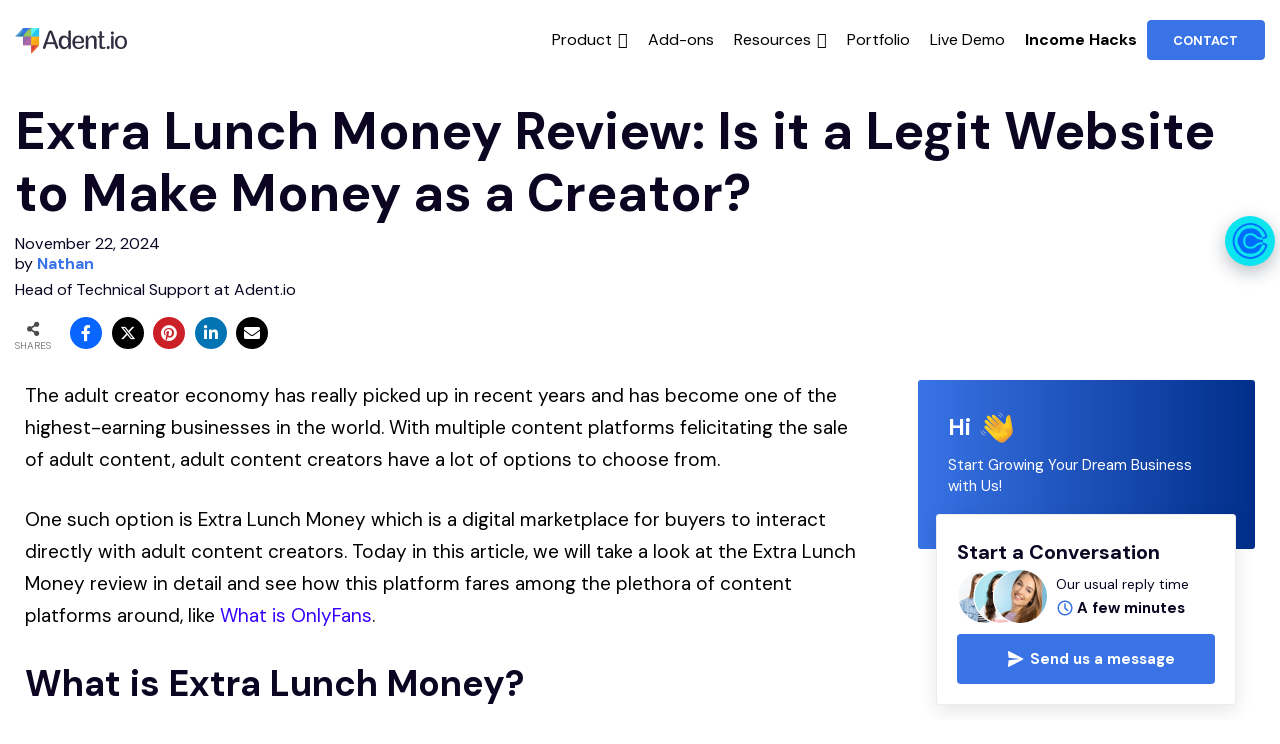

--- FILE ---
content_type: text/html; charset=UTF-8
request_url: https://adent.io/blog/extralunchmoney-review/
body_size: 56374
content:
<!DOCTYPE html>
<html lang="en-US">
<head>
	<meta charset="UTF-8">
	<meta name='robots' content='index, follow, max-image-preview:large, max-snippet:-1, max-video-preview:-1' />
<meta name="viewport" content="width=device-width, initial-scale=1">
	<!-- This site is optimized with the Yoast SEO plugin v26.7 - https://yoast.com/wordpress/plugins/seo/ -->
	<title>Extra Lunch Money Review: Is it a Legit Website to Make Money as a Creator?</title>
	<meta name="description" content="Is Extra Lunch Money really worth it? Read our detailed review of Extra Lunch Money &amp; learn how to get started on selling content for money." />
	<link rel="canonical" href="https://adent.io/blog/extralunchmoney-review/" />
	<meta property="og:locale" content="en_US" />
	<meta property="og:type" content="article" />
	<meta property="og:title" content="Extra Lunch Money Review: Is it a Legit Website to Make Money as a Creator?" />
	<meta property="og:description" content="Is Extra Lunch Money really worth it? Read our detailed review of Extra Lunch Money &amp; learn how to get started on selling content for money." />
	<meta property="og:url" content="https://adent.io/blog/extralunchmoney-review/" />
	<meta property="og:site_name" content="Adent Blog" />
	<meta property="article:publisher" content="https://www.facebook.com/adent.co" />
	<meta property="article:published_time" content="2022-10-19T06:12:49+00:00" />
	<meta property="article:modified_time" content="2024-11-22T12:38:18+00:00" />
	<meta property="og:image" content="https://adent.io/blog/wp-content/uploads/2022/10/Extra-Lunch-Money-Review.jpg" />
	<meta property="og:image:width" content="1200" />
	<meta property="og:image:height" content="720" />
	<meta property="og:image:type" content="image/jpeg" />
	<meta name="author" content="Nathan" />
	<meta name="twitter:card" content="summary_large_image" />
	<meta name="twitter:label1" content="Written by" />
	<meta name="twitter:data1" content="Nathan" />
	<meta name="twitter:label2" content="Est. reading time" />
	<meta name="twitter:data2" content="12 minutes" />
	<script type="application/ld+json" class="yoast-schema-graph">{"@context":"https://schema.org","@graph":[{"@type":"Article","@id":"https://adent.io/blog/extralunchmoney-review/#article","isPartOf":{"@id":"https://adent.io/blog/extralunchmoney-review/"},"author":{"name":"Nathan","@id":"https://adent.io/blog/#/schema/person/e2630219e952b939d47a3ae729c21848"},"headline":"Extra Lunch Money Review: Is it a Legit Website to Make Money as a Creator?","datePublished":"2022-10-19T06:12:49+00:00","dateModified":"2024-11-22T12:38:18+00:00","mainEntityOfPage":{"@id":"https://adent.io/blog/extralunchmoney-review/"},"wordCount":2216,"commentCount":0,"publisher":{"@id":"https://adent.io/blog/#organization"},"image":{"@id":"https://adent.io/blog/extralunchmoney-review/#primaryimage"},"thumbnailUrl":"https://adent.io/blog/wp-content/uploads/2022/10/Extra-Lunch-Money-Review.jpg","keywords":["Extra Lunch Money Review"],"articleSection":["Adult Fansite"],"inLanguage":"en-US","potentialAction":[{"@type":"CommentAction","name":"Comment","target":["https://adent.io/blog/extralunchmoney-review/#respond"]}]},{"@type":"WebPage","@id":"https://adent.io/blog/extralunchmoney-review/","url":"https://adent.io/blog/extralunchmoney-review/","name":"Extra Lunch Money Review: Is it a Legit Website to Make Money as a Creator?","isPartOf":{"@id":"https://adent.io/blog/#website"},"primaryImageOfPage":{"@id":"https://adent.io/blog/extralunchmoney-review/#primaryimage"},"image":{"@id":"https://adent.io/blog/extralunchmoney-review/#primaryimage"},"thumbnailUrl":"https://adent.io/blog/wp-content/uploads/2022/10/Extra-Lunch-Money-Review.jpg","datePublished":"2022-10-19T06:12:49+00:00","dateModified":"2024-11-22T12:38:18+00:00","description":"Is Extra Lunch Money really worth it? Read our detailed review of Extra Lunch Money & learn how to get started on selling content for money.","breadcrumb":{"@id":"https://adent.io/blog/extralunchmoney-review/#breadcrumb"},"inLanguage":"en-US","potentialAction":[{"@type":"ReadAction","target":["https://adent.io/blog/extralunchmoney-review/"]}]},{"@type":"ImageObject","inLanguage":"en-US","@id":"https://adent.io/blog/extralunchmoney-review/#primaryimage","url":"https://adent.io/blog/wp-content/uploads/2022/10/Extra-Lunch-Money-Review.jpg","contentUrl":"https://adent.io/blog/wp-content/uploads/2022/10/Extra-Lunch-Money-Review.jpg","width":1200,"height":720,"caption":"Extra Lunch Money Review"},{"@type":"BreadcrumbList","@id":"https://adent.io/blog/extralunchmoney-review/#breadcrumb","itemListElement":[{"@type":"ListItem","position":1,"name":"Home","item":"https://adent.io/blog/"},{"@type":"ListItem","position":2,"name":"Extra Lunch Money Review: Is it a Legit Website to Make Money as a Creator?"}]},{"@type":"WebSite","@id":"https://adent.io/blog/#website","url":"https://adent.io/blog/","name":"Adent Blog","description":"","publisher":{"@id":"https://adent.io/blog/#organization"},"potentialAction":[{"@type":"SearchAction","target":{"@type":"EntryPoint","urlTemplate":"https://adent.io/blog/?s={search_term_string}"},"query-input":{"@type":"PropertyValueSpecification","valueRequired":true,"valueName":"search_term_string"}}],"inLanguage":"en-US"},{"@type":"Organization","@id":"https://adent.io/blog/#organization","name":"Adent","url":"https://adent.io/blog/","logo":{"@type":"ImageObject","inLanguage":"en-US","@id":"https://adent.io/blog/#/schema/logo/image/","url":"https://adent.io/blog/wp-content/uploads/2022/07/adent-logo-black.png","contentUrl":"https://adent.io/blog/wp-content/uploads/2022/07/adent-logo-black.png","width":448,"height":104,"caption":"Adent"},"image":{"@id":"https://adent.io/blog/#/schema/logo/image/"},"sameAs":["https://www.facebook.com/adent.co"]},{"@type":"Person","@id":"https://adent.io/blog/#/schema/person/e2630219e952b939d47a3ae729c21848","name":"Nathan","image":{"@type":"ImageObject","inLanguage":"en-US","@id":"https://adent.io/blog/#/schema/person/image/","url":"https://adent.io/blog/wp-content/uploads/2024/11/nathan_avatar.jpg","contentUrl":"https://adent.io/blog/wp-content/uploads/2024/11/nathan_avatar.jpg","caption":"Nathan"},"sameAs":["https://adent.io/blog/authors/nathan/"],"url":"https://adent.io/blog/author/nathan/"}]}</script>
	<!-- / Yoast SEO plugin. -->


<link rel='dns-prefetch' href='//use.fontawesome.com' />
<link href='https://fonts.gstatic.com' crossorigin rel='preconnect' />
<link href='https://fonts.googleapis.com' crossorigin rel='preconnect' />
<link rel="alternate" type="application/rss+xml" title="Adent Blog &raquo; Feed" href="https://adent.io/blog/feed/" />
<link rel="alternate" type="application/rss+xml" title="Adent Blog &raquo; Comments Feed" href="https://adent.io/blog/comments/feed/" />
<link rel="alternate" type="application/rss+xml" title="Adent Blog &raquo; Extra Lunch Money Review: Is it a Legit Website to Make Money as a Creator? Comments Feed" href="https://adent.io/blog/extralunchmoney-review/feed/" />
<link rel="alternate" title="oEmbed (JSON)" type="application/json+oembed" href="https://adent.io/blog/wp-json/oembed/1.0/embed?url=https%3A%2F%2Fadent.io%2Fblog%2Fextralunchmoney-review%2F" />
<link rel="alternate" title="oEmbed (XML)" type="text/xml+oembed" href="https://adent.io/blog/wp-json/oembed/1.0/embed?url=https%3A%2F%2Fadent.io%2Fblog%2Fextralunchmoney-review%2F&#038;format=xml" />
<style id='wp-img-auto-sizes-contain-inline-css'>
img:is([sizes=auto i],[sizes^="auto," i]){contain-intrinsic-size:3000px 1500px}
/*# sourceURL=wp-img-auto-sizes-contain-inline-css */
</style>
<style id='wp-emoji-styles-inline-css'>

	img.wp-smiley, img.emoji {
		display: inline !important;
		border: none !important;
		box-shadow: none !important;
		height: 1em !important;
		width: 1em !important;
		margin: 0 0.07em !important;
		vertical-align: -0.1em !important;
		background: none !important;
		padding: 0 !important;
	}
/*# sourceURL=wp-emoji-styles-inline-css */
</style>
<style id='classic-theme-styles-inline-css'>
/*! This file is auto-generated */
.wp-block-button__link{color:#fff;background-color:#32373c;border-radius:9999px;box-shadow:none;text-decoration:none;padding:calc(.667em + 2px) calc(1.333em + 2px);font-size:1.125em}.wp-block-file__button{background:#32373c;color:#fff;text-decoration:none}
/*# sourceURL=/wp-includes/css/classic-themes.min.css */
</style>
<link rel='stylesheet' id='metadata-style-css' href='https://adent.io/blog/wp-content/plugins/display-post-metadata/css/style.css?ver=1.0' media='all' />
<link rel='stylesheet' id='toc-screen-css' href='https://adent.io/blog/wp-content/plugins/table-of-contents-plus/screen.min.css?ver=2411.1' media='all' />
<style id='toc-screen-inline-css'>
div#toc_container ul li {font-size: 90%;}
/*# sourceURL=toc-screen-inline-css */
</style>
<link rel='stylesheet' id='redux-extendify-styles-css' href='https://adent.io/blog/wp-content/plugins/worth-the-read/options/assets/css/extendify-utilities.css?ver=4.4.5' media='all' />
<link rel='stylesheet' id='wtr-css-css' href='https://adent.io/blog/wp-content/plugins/worth-the-read/css/wtr.css?ver=6.9' media='all' />
<link rel='stylesheet' id='wpsr_main_css-css' href='https://adent.io/blog/wp-content/plugins/wp-socializer/public/css/wpsr.min.css?ver=7.9' media='all' />
<link rel='stylesheet' id='wpsr_fa_icons-css' href='https://use.fontawesome.com/releases/v6.7.2/css/all.css?ver=7.9' media='all' />
<link rel='stylesheet' id='megamenu-css' href='https://adent.io/blog/wp-content/uploads/maxmegamenu/style.css?ver=697c24' media='all' />
<link rel='stylesheet' id='dashicons-css' href='https://adent.io/blog/wp-includes/css/dashicons.min.css?ver=6.9' media='all' />
<link rel='stylesheet' id='generate-comments-css' href='https://adent.io/blog/wp-content/themes/generatepress/assets/css/components/comments.min.css?ver=3.6.0' media='all' />
<link rel='stylesheet' id='generate-widget-areas-css' href='https://adent.io/blog/wp-content/themes/generatepress/assets/css/components/widget-areas.min.css?ver=3.6.0' media='all' />
<link rel='stylesheet' id='generate-style-css' href='https://adent.io/blog/wp-content/themes/generatepress/assets/css/main.min.css?ver=3.6.0' media='all' />
<style id='generate-style-inline-css'>
body{background-color:var(--base-3);color:var(--contrast);}a{color:#1f1f1f;}a:hover, a:focus, a:active{color:#3973E6;}.grid-container{max-width:1250px;}.wp-block-group__inner-container{max-width:1250px;margin-left:auto;margin-right:auto;}.site-header .header-image{width:112px;}.generate-back-to-top{font-size:20px;border-radius:3px;position:fixed;bottom:30px;right:30px;line-height:40px;width:40px;text-align:center;z-index:10;transition:opacity 300ms ease-in-out;opacity:0.1;transform:translateY(1000px);}.generate-back-to-top__show{opacity:1;transform:translateY(0);}.navigation-search{position:absolute;left:-99999px;pointer-events:none;visibility:hidden;z-index:20;width:100%;top:0;transition:opacity 100ms ease-in-out;opacity:0;}.navigation-search.nav-search-active{left:0;right:0;pointer-events:auto;visibility:visible;opacity:1;}.navigation-search input[type="search"]{outline:0;border:0;vertical-align:bottom;line-height:1;opacity:0.9;width:100%;z-index:20;border-radius:0;-webkit-appearance:none;height:60px;}.navigation-search input::-ms-clear{display:none;width:0;height:0;}.navigation-search input::-ms-reveal{display:none;width:0;height:0;}.navigation-search input::-webkit-search-decoration, .navigation-search input::-webkit-search-cancel-button, .navigation-search input::-webkit-search-results-button, .navigation-search input::-webkit-search-results-decoration{display:none;}.gen-sidebar-nav .navigation-search{top:auto;bottom:0;}:root{--contrast:#0b0521;--contrast-2:#383f49;--contrast-3:#62707c;--base:#526e7c;--base-2:#f7f8f9;--base-3:#ffffff;--accent:#ff3366;}:root .has-contrast-color{color:var(--contrast);}:root .has-contrast-background-color{background-color:var(--contrast);}:root .has-contrast-2-color{color:var(--contrast-2);}:root .has-contrast-2-background-color{background-color:var(--contrast-2);}:root .has-contrast-3-color{color:var(--contrast-3);}:root .has-contrast-3-background-color{background-color:var(--contrast-3);}:root .has-base-color{color:var(--base);}:root .has-base-background-color{background-color:var(--base);}:root .has-base-2-color{color:var(--base-2);}:root .has-base-2-background-color{background-color:var(--base-2);}:root .has-base-3-color{color:var(--base-3);}:root .has-base-3-background-color{background-color:var(--base-3);}:root .has-accent-color{color:var(--accent);}:root .has-accent-background-color{background-color:var(--accent);}body, button, input, select, textarea{font-family:DM Sans, sans-serif;font-weight:300;font-size:19px;}body{line-height:1.7;}.main-title{font-size:34px;}.site-description{font-size:15px;}.main-navigation a, .main-navigation .menu-toggle, .main-navigation .menu-bar-items{font-family:-apple-system, system-ui, BlinkMacSystemFont, "Segoe UI", Helvetica, Arial, sans-serif, "Apple Color Emoji", "Segoe UI Emoji", "Segoe UI Symbol";font-weight:400;text-transform:capitalize;font-size:14px;}.widget-title{font-family:-apple-system, system-ui, BlinkMacSystemFont, "Segoe UI", Helvetica, Arial, sans-serif, "Apple Color Emoji", "Segoe UI Emoji", "Segoe UI Symbol";font-size:16px;}button:not(.menu-toggle),html input[type="button"],input[type="reset"],input[type="submit"],.button,.wp-block-button .wp-block-button__link{font-family:-apple-system, system-ui, BlinkMacSystemFont, "Segoe UI", Helvetica, Arial, sans-serif, "Apple Color Emoji", "Segoe UI Emoji", "Segoe UI Symbol";font-weight:600;}h2.entry-title{font-size:20px;line-height:1.2;}.site-info{font-family:-apple-system, system-ui, BlinkMacSystemFont, "Segoe UI", Helvetica, Arial, sans-serif, "Apple Color Emoji", "Segoe UI Emoji", "Segoe UI Symbol";font-size:15px;}h1{font-weight:900;font-size:52px;line-height:1.2;}h2{font-weight:800;font-size:36px;line-height:1.3;}h3{font-weight:600;font-size:28px;}h4{font-weight:600;font-size:23px;}h5{font-weight:600;font-size:20px;}h6{font-weight:600;font-size:20px;}.top-bar{background-color:#636363;color:#ffffff;}.top-bar a{color:#ffffff;}.top-bar a:hover{color:#303030;}.site-header{background-color:var(--base-3);color:var(--contrast);}.site-header a{color:var(--contrast-2);}.main-title a,.main-title a:hover{color:#666666;}.site-description{color:var(--contrast);}.mobile-menu-control-wrapper .menu-toggle,.mobile-menu-control-wrapper .menu-toggle:hover,.mobile-menu-control-wrapper .menu-toggle:focus,.has-inline-mobile-toggle #site-navigation.toggled{background-color:rgba(0, 0, 0, 0.02);}.main-navigation,.main-navigation ul ul{background-color:var(--base-3);}.main-navigation .main-nav ul li a, .main-navigation .menu-toggle, .main-navigation .menu-bar-items{color:#666666;}.main-navigation .main-nav ul li:not([class*="current-menu-"]):hover > a, .main-navigation .main-nav ul li:not([class*="current-menu-"]):focus > a, .main-navigation .main-nav ul li.sfHover:not([class*="current-menu-"]) > a, .main-navigation .menu-bar-item:hover > a, .main-navigation .menu-bar-item.sfHover > a{color:var(--contrast-3);background-color:rgba(63,63,63,0);}button.menu-toggle:hover,button.menu-toggle:focus{color:#666666;}.main-navigation .main-nav ul li[class*="current-menu-"] > a{color:var(--contrast-2);background-color:rgba(63,63,63,0);}.navigation-search input[type="search"],.navigation-search input[type="search"]:active, .navigation-search input[type="search"]:focus, .main-navigation .main-nav ul li.search-item.active > a, .main-navigation .menu-bar-items .search-item.active > a{color:var(--contrast-2);background-color:var(--base-3);opacity:1;}.main-navigation ul ul{background-color:var(--contrast-2);}.main-navigation .main-nav ul ul li a{color:var(--base-3);}.main-navigation .main-nav ul ul li:not([class*="current-menu-"]):hover > a,.main-navigation .main-nav ul ul li:not([class*="current-menu-"]):focus > a, .main-navigation .main-nav ul ul li.sfHover:not([class*="current-menu-"]) > a{color:var(--base-3);background-color:var(--contrast-2);}.main-navigation .main-nav ul ul li[class*="current-menu-"] > a{color:var(--contrast-3);background-color:var(--contrast-2);}.separate-containers .inside-article, .separate-containers .comments-area, .separate-containers .page-header, .one-container .container, .separate-containers .paging-navigation, .inside-page-header{background-color:var(--base-3);}.inside-article a,.paging-navigation a,.comments-area a,.page-header a{color:var(--contrast);}.entry-title a{color:var(--contrast);}.entry-title a:hover{color:var(--contrast);}.entry-meta{color:var(--contrast);}.entry-meta a{color:var(--contrast-3);}.entry-meta a:hover{color:var(--accent);}h2{color:var(--contrast);}.sidebar .widget{background-color:#ffffff;}.sidebar .widget .widget-title{color:#000000;}.footer-widgets{color:var(--base-3);background-color:#172238;}.footer-widgets a{color:var(--base-3);}.footer-widgets .widget-title{color:var(--base-3);}.site-info{color:var(--base-3);background-color:#131B2A;}.site-info a{color:var(--base-3);}.site-info a:hover{color:var(--contrast-3);}.footer-bar .widget_nav_menu .current-menu-item a{color:var(--contrast-3);}input[type="text"],input[type="email"],input[type="url"],input[type="password"],input[type="search"],input[type="tel"],input[type="number"],textarea,select{color:#666666;background-color:#fafafa;border-color:#cccccc;}input[type="text"]:focus,input[type="email"]:focus,input[type="url"]:focus,input[type="password"]:focus,input[type="search"]:focus,input[type="tel"]:focus,input[type="number"]:focus,textarea:focus,select:focus{color:#666666;background-color:#ffffff;border-color:#bfbfbf;}button,html input[type="button"],input[type="reset"],input[type="submit"],a.button,a.wp-block-button__link:not(.has-background){color:var(--base-3);background-color:var(--contrast);}button:hover,html input[type="button"]:hover,input[type="reset"]:hover,input[type="submit"]:hover,a.button:hover,button:focus,html input[type="button"]:focus,input[type="reset"]:focus,input[type="submit"]:focus,a.button:focus,a.wp-block-button__link:not(.has-background):active,a.wp-block-button__link:not(.has-background):focus,a.wp-block-button__link:not(.has-background):hover{color:var(--base-3);background-color:var(--contrast-3);}a.generate-back-to-top{background-color:#3973e6;color:#ffffff;}a.generate-back-to-top:hover,a.generate-back-to-top:focus{background-color:#3973e6;color:#ffffff;}:root{--gp-search-modal-bg-color:var(--base-3);--gp-search-modal-text-color:var(--contrast);--gp-search-modal-overlay-bg-color:rgba(0,0,0,0.2);}@media (max-width: 768px){.main-navigation .menu-bar-item:hover > a, .main-navigation .menu-bar-item.sfHover > a{background:none;color:#666666;}}.inside-header{padding:20px 0px 20px 0px;}.nav-below-header .main-navigation .inside-navigation.grid-container, .nav-above-header .main-navigation .inside-navigation.grid-container{padding:0px 20px 0px 20px;}.separate-containers .inside-article, .separate-containers .comments-area, .separate-containers .page-header, .separate-containers .paging-navigation, .one-container .site-content, .inside-page-header{padding:20px 0px 20px 0px;}.site-main .wp-block-group__inner-container{padding:20px 0px 20px 0px;}.separate-containers .paging-navigation{padding-top:20px;padding-bottom:20px;}.entry-content .alignwide, body:not(.no-sidebar) .entry-content .alignfull{margin-left:-0px;width:calc(100% + 0px);max-width:calc(100% + 0px);}.one-container.right-sidebar .site-main,.one-container.both-right .site-main{margin-right:0px;}.one-container.left-sidebar .site-main,.one-container.both-left .site-main{margin-left:0px;}.one-container.both-sidebars .site-main{margin:0px;}.sidebar .widget, .page-header, .widget-area .main-navigation, .site-main > *{margin-bottom:40px;}.separate-containers .site-main{margin:40px;}.both-right .inside-left-sidebar,.both-left .inside-left-sidebar{margin-right:20px;}.both-right .inside-right-sidebar,.both-left .inside-right-sidebar{margin-left:20px;}.one-container.archive .post:not(:last-child):not(.is-loop-template-item), .one-container.blog .post:not(:last-child):not(.is-loop-template-item){padding-bottom:20px;}.separate-containers .featured-image{margin-top:40px;}.separate-containers .inside-right-sidebar, .separate-containers .inside-left-sidebar{margin-top:40px;margin-bottom:40px;}.rtl .menu-item-has-children .dropdown-menu-toggle{padding-left:20px;}.rtl .main-navigation .main-nav ul li.menu-item-has-children > a{padding-right:20px;}.widget-area .widget{padding:40px 25px 25px 25px;}.footer-widgets-container{padding:60px 40px 60px 40px;}.inside-site-info{padding:20px;}@media (max-width:768px){.separate-containers .inside-article, .separate-containers .comments-area, .separate-containers .page-header, .separate-containers .paging-navigation, .one-container .site-content, .inside-page-header{padding:50px 25px 50px 25px;}.site-main .wp-block-group__inner-container{padding:50px 25px 50px 25px;}.inside-header{padding-right:25px;padding-left:25px;}.footer-widgets-container{padding-right:25px;padding-left:25px;}.inside-site-info{padding-right:10px;padding-left:10px;}.entry-content .alignwide, body:not(.no-sidebar) .entry-content .alignfull{margin-left:-25px;width:calc(100% + 50px);max-width:calc(100% + 50px);}.one-container .site-main .paging-navigation{margin-bottom:40px;}}/* End cached CSS */.is-right-sidebar{width:30%;}.is-left-sidebar{width:25%;}.site-content .content-area{width:100%;}@media (max-width: 768px){.main-navigation .menu-toggle,.sidebar-nav-mobile:not(#sticky-placeholder){display:block;}.main-navigation ul,.gen-sidebar-nav,.main-navigation:not(.slideout-navigation):not(.toggled) .main-nav > ul,.has-inline-mobile-toggle #site-navigation .inside-navigation > *:not(.navigation-search):not(.main-nav){display:none;}.nav-align-right .inside-navigation,.nav-align-center .inside-navigation{justify-content:space-between;}.has-inline-mobile-toggle .mobile-menu-control-wrapper{display:flex;flex-wrap:wrap;}.has-inline-mobile-toggle .inside-header{flex-direction:row;text-align:left;flex-wrap:wrap;}.has-inline-mobile-toggle .header-widget,.has-inline-mobile-toggle #site-navigation{flex-basis:100%;}.nav-float-left .has-inline-mobile-toggle #site-navigation{order:10;}}
.elementor-template-full-width .site-content{display:block;}
.dynamic-author-image-rounded{border-radius:100%;}.dynamic-featured-image, .dynamic-author-image{vertical-align:middle;}.one-container.blog .dynamic-content-template:not(:last-child), .one-container.archive .dynamic-content-template:not(:last-child){padding-bottom:0px;}.dynamic-entry-excerpt > p:last-child{margin-bottom:0px;}
.main-navigation .main-nav ul li a,.menu-toggle,.main-navigation .menu-bar-item > a{transition: line-height 300ms ease}.main-navigation.toggled .main-nav > ul{background-color: var(--base-3)}.sticky-enabled .gen-sidebar-nav.is_stuck .main-navigation {margin-bottom: 0px;}.sticky-enabled .gen-sidebar-nav.is_stuck {z-index: 500;}.sticky-enabled .main-navigation.is_stuck {box-shadow: 0 2px 2px -2px rgba(0, 0, 0, .2);}.navigation-stick:not(.gen-sidebar-nav) {left: 0;right: 0;width: 100% !important;}.both-sticky-menu .main-navigation:not(#mobile-header).toggled .main-nav > ul,.mobile-sticky-menu .main-navigation:not(#mobile-header).toggled .main-nav > ul,.mobile-header-sticky #mobile-header.toggled .main-nav > ul {position: absolute;left: 0;right: 0;z-index: 999;}@media (max-width: 768px){#sticky-placeholder{height:0;overflow:hidden;}.has-inline-mobile-toggle #site-navigation.toggled{margin-top:0;}.has-inline-mobile-menu #site-navigation.toggled .main-nav > ul{top:1.5em;}}.nav-float-right .navigation-stick {width: 100% !important;left: 0;}.nav-float-right .navigation-stick .navigation-branding {margin-right: auto;}.main-navigation.has-sticky-branding:not(.grid-container) .inside-navigation:not(.grid-container) .navigation-branding{margin-left: 10px;}.main-navigation.navigation-stick.has-sticky-branding .inside-navigation.grid-container{padding-left:0px;padding-right:0px;}@media (max-width:768px){.main-navigation.navigation-stick.has-sticky-branding .inside-navigation.grid-container{padding-left:0;padding-right:0;}}
.post-image:not(:first-child), .page-content:not(:first-child), .entry-content:not(:first-child), .entry-summary:not(:first-child), footer.entry-meta{margin-top:1em;}.post-image-above-header .inside-article div.featured-image, .post-image-above-header .inside-article div.post-image{margin-bottom:1em;}@media (max-width: 1024px),(min-width:1025px){.main-navigation.sticky-navigation-transition .main-nav > ul > li > a,.sticky-navigation-transition .menu-toggle,.main-navigation.sticky-navigation-transition .menu-bar-item > a, .sticky-navigation-transition .navigation-branding .main-title{line-height:30px;}.main-navigation.sticky-navigation-transition .site-logo img, .main-navigation.sticky-navigation-transition .navigation-search input[type="search"], .main-navigation.sticky-navigation-transition .navigation-branding img{height:30px;}}
/*# sourceURL=generate-style-inline-css */
</style>
<link rel='stylesheet' id='generate-child-css' href='https://adent.io/blog/wp-content/themes/generatepress-child/style.css?ver=1742899541' media='all' />
<link rel='stylesheet' id='generate-google-fonts-css' href='https://fonts.googleapis.com/css?family=DM+Sans%3Aregular%2Citalic%2C500%2C500italic%2C700%2C700italic&#038;display=auto&#038;ver=3.6.0' media='all' />
<link rel='stylesheet' id='elementor-icons-css' href='https://adent.io/blog/wp-content/plugins/elementor/assets/lib/eicons/css/elementor-icons.min.css?ver=5.36.0' media='all' />
<link rel='stylesheet' id='elementor-frontend-css' href='https://adent.io/blog/wp-content/plugins/elementor/assets/css/frontend.min.css?ver=3.28.3' media='all' />
<link rel='stylesheet' id='elementor-post-11049-css' href='https://adent.io/blog/wp-content/uploads/elementor/css/post-11049.css?ver=1744785476' media='all' />
<link rel='stylesheet' id='font-awesome-5-all-css' href='https://adent.io/blog/wp-content/plugins/elementor/assets/lib/font-awesome/css/all.min.css?ver=3.28.3' media='all' />
<link rel='stylesheet' id='font-awesome-4-shim-css' href='https://adent.io/blog/wp-content/plugins/elementor/assets/lib/font-awesome/css/v4-shims.min.css?ver=3.28.3' media='all' />
<link rel='stylesheet' id='elementor-post-17152-css' href='https://adent.io/blog/wp-content/uploads/elementor/css/post-17152.css?ver=1744785725' media='all' />
<style id='generateblocks-inline-css'>
.gb-grid-wrapper-808e2634{display:flex;flex-wrap:wrap;}.gb-grid-wrapper-808e2634 > .gb-grid-column{box-sizing:border-box;}.gb-grid-wrapper > .gb-grid-column-32d30817{width:100%;}.gb-grid-wrapper > .gb-grid-column-32d30817 > .gb-container{display:flex;flex-direction:column;height:100%;}@media (max-width: 767px) {.gb-grid-wrapper > .gb-grid-column-32d30817{width:100%;}}:root{--gb-container-width:1250px;}.gb-container .wp-block-image img{vertical-align:middle;}.gb-grid-wrapper .wp-block-image{margin-bottom:0;}.gb-highlight{background:none;}.gb-shape{line-height:0;}
/*# sourceURL=generateblocks-inline-css */
</style>
<link rel='stylesheet' id='generate-blog-images-css' href='https://adent.io/blog/wp-content/plugins/gp-premium/blog/functions/css/featured-images.min.css?ver=2.1.1' media='all' />
<link rel='stylesheet' id='generate-offside-css' href='https://adent.io/blog/wp-content/plugins/gp-premium/menu-plus/functions/css/offside.min.css?ver=2.1.1' media='all' />
<style id='generate-offside-inline-css'>
.slideout-navigation.main-navigation{background-color:var(--contrast-3);}.slideout-navigation.main-navigation .main-nav ul li a{color:var(--base-3);}.slideout-navigation.main-navigation .main-nav ul li:not([class*="current-menu-"]):hover > a, .slideout-navigation.main-navigation .main-nav ul li:not([class*="current-menu-"]):focus > a, .slideout-navigation.main-navigation .main-nav ul li.sfHover:not([class*="current-menu-"]) > a{background-color:var(--contrast-3);}.slideout-navigation.main-navigation .main-nav ul li[class*="current-menu-"] > a{color:var(--base-3);background-color:var(--base);}.slideout-navigation, .slideout-navigation a{color:var(--base-3);}.slideout-navigation button.slideout-exit{color:var(--base-3);padding-left:20px;padding-right:20px;}.slide-opened nav.toggled .menu-toggle:before{display:none;}@media (max-width: 768px){.menu-bar-item.slideout-toggle{display:none;}}
.slideout-navigation.main-navigation .main-nav ul li a{font-weight:100;text-transform:uppercase;}
/*# sourceURL=generate-offside-inline-css */
</style>
<link rel='stylesheet' id='generate-navigation-branding-css' href='https://adent.io/blog/wp-content/plugins/gp-premium/menu-plus/functions/css/navigation-branding-flex.min.css?ver=2.1.1' media='all' />
<style id='generate-navigation-branding-inline-css'>
.main-navigation.has-branding .inside-navigation.grid-container, .main-navigation.has-branding.grid-container .inside-navigation:not(.grid-container){padding:0px;}.main-navigation.has-branding:not(.grid-container) .inside-navigation:not(.grid-container) .navigation-branding{margin-left:10px;}.main-navigation .sticky-navigation-logo, .main-navigation.navigation-stick .site-logo:not(.mobile-header-logo){display:none;}.main-navigation.navigation-stick .sticky-navigation-logo{display:block;}.navigation-branding img, .site-logo.mobile-header-logo img{height:60px;width:auto;}.navigation-branding .main-title{line-height:60px;}@media (max-width: 768px){.main-navigation.has-branding.nav-align-center .menu-bar-items, .main-navigation.has-sticky-branding.navigation-stick.nav-align-center .menu-bar-items{margin-left:auto;}.navigation-branding{margin-right:auto;margin-left:10px;}.navigation-branding .main-title, .mobile-header-navigation .site-logo{margin-left:10px;}.main-navigation.has-branding .inside-navigation.grid-container{padding:0px;}}
/*# sourceURL=generate-navigation-branding-inline-css */
</style>
<link rel='stylesheet' id='elementor-gf-local-roboto-css' href='https://adent.io/blog/wp-content/uploads/elementor/google-fonts/css/roboto.css?ver=1744785480' media='all' />
<link rel='stylesheet' id='elementor-gf-local-robotoslab-css' href='https://adent.io/blog/wp-content/uploads/elementor/google-fonts/css/robotoslab.css?ver=1744785483' media='all' />
<script src="https://adent.io/blog/wp-includes/js/jquery/jquery.min.js?ver=3.7.1" id="jquery-core-js" type="8755d805016e03e4dd41a80e-text/javascript"></script>
<script src="https://adent.io/blog/wp-includes/js/jquery/jquery-migrate.min.js?ver=3.4.1" id="jquery-migrate-js" type="8755d805016e03e4dd41a80e-text/javascript"></script>
<script src="https://adent.io/blog/wp-content/plugins/elementor/assets/lib/font-awesome/js/v4-shims.min.js?ver=3.28.3" id="font-awesome-4-shim-js" type="8755d805016e03e4dd41a80e-text/javascript"></script>
<link rel="https://api.w.org/" href="https://adent.io/blog/wp-json/" /><link rel="alternate" title="JSON" type="application/json" href="https://adent.io/blog/wp-json/wp/v2/posts/17152" /><link rel="EditURI" type="application/rsd+xml" title="RSD" href="https://adent.io/blog/xmlrpc.php?rsd" />
<meta name="generator" content="WordPress 6.9" />
<link rel='shortlink' href='https://adent.io/blog/?p=17152' />
<!-- start Simple Custom CSS and JS -->
 <div class="calendly-container">  
    <a class="calendly-cta" href="https://calendly.com/adent-sales/domain-expert" target="_blank">
      <img src="https://adent.io/blog/wp-content/uploads/2025/09/calendly-logo.png" alt="Calendly Icon" class="calendly-icon">
      <span class="calendly-text">Schedule a Call with<br>Our Domain Expert</span>
    </a>
</div>
<!-- end Simple Custom CSS and JS -->
<!-- start Simple Custom CSS and JS -->
<meta name="msvalidate.01" content="9CFC84A71CEE258EAAF788C5EA142AB7" /><!-- end Simple Custom CSS and JS -->
<!-- start Simple Custom CSS and JS -->
<!-- <div class="sticky-btns">
  <a target="_blank" href="https://wa.me/+66935359197?text=Hello,%20Can%20you%20Help%20me%20with%20the%20questions%20I%20have%20about%20Adent.io%20products" class="btns whatsapp" rel="noopener">
    <img width="50" height="50" src="https://adent.io/blog/wp-content/uploads/2023/01/whatsapp.png" alt=""
      class="lazyload ">
  </a>
</div> -->
<!-- 
  <div class="bundle-btns">
    
  
    <a target="_blank" href="/bundle-offers" class="btns bundle " rel="noopener"> <img width="50" height="50" data-src="https://adent.io/assets/img/svg/side-ribbon-tag-img.svg" alt="" class="lazyload svg-img me-2">  Bundle Offers</a>
    <a href="#close" class="btn-close bundle-close bundle" id="btn-detail"> <img width="14" height="14" data-src="https://adent.io/blog/wp-content/uploads/2023/01/close.png" alt="" class="lazyload "></a>
	 
  </div> -->


<!-- <div class="bundles-offers">
  <div class="popup-bundle-txt">Hello
    <img src="https://adent.io/blog/wp-content/uploads/2023/03/hi-hand.png" alt="" class="lazyload hand-svg ms-2 me-2">
    and Welcome to Adent.io
    <span class="btn-close bundle-close bundle" id="btn-detail"> <img loading="lazy" width="14" height="14"
        src="https://adent.io/blog/wp-content/uploads/2023/03/close.png" alt="" class="lazyload "></span>
  </div>
  <a href="#" class="btns bundles" id="myBtn" data-toggle="modal" data-target="#myModal" rel="noopener">
    <img src="https://adent.io/blog/wp-content/uploads/2023/03/ic_bubble.png" alt="" class="lazyload chat-img"></a>
</div>
 -->
<!-- Modal -->

<!-- <div class="modal fade modal-position" id="myModal" tabindex="-1" aria-labelledby="exampleModalLabel"
  aria-hidden="true">
  <div class="modal-dialog">
    <div class="modal-content model-bg">
      <div class="modal-header">
        <h5 class="modal-title fs-5" id="exampleModalLabel">Hi! Welcome to <a href="https://adent.io/"><span
              class="highlight">Adent.io </span></a>
        </h5>
        <span class="btn-close  bundle bundle-btn" id="btn-details"> <img loading="lazy" width="24" height="24"
            src="https://adent.io/blog/wp-content/uploads/2023/03/close.png" alt="" class="lazyload "></span>
      </div>
      <div class="modal-body p-0">

        <div class="content-modal"> -->
<!--           <div class="content-modal-2">

            <div class="modal-img-1 bg-white">
              <img class="modal-head-img lazyload blur-up p-2 bg-white shadow"
                src="https://adent.io/blog/wp-content/uploads/2024/12/chritstmas-banner-1.jpg">
              <h6 class="fs-6 mb-2 mt-3">Save Up to 50% on All Adent Products
              </h6>
              <a href="https://adent.io/holiday-sale" target="_blank" class="btn btn-outline-secondary w-100 mt-2 mb-2 text-center" rel="noopener">GET MY DEAL NOW</a>
            </div>
          </div> -->
<!--           <div class="content-modal-1">
            <div class="modal-img-1 bg-white">
              <img class="modal-head-img lazyload blur-up p-2 bg-white shadow"
                src="https://adent.io/blog/wp-content/uploads/2023/04/WhatsApp-Image-2023-04-17-at-18.17.45.jpg">
              <h6 class="fs-6 mb-2 mt-3">Let's discuss your vision and bring it to life.
              </h6>
              <a href="https://calendly.com/adent-sales/domain-expert" target="_blank" class="btn btn-outline-secondary w-100 mt-2 mb-2 text-center" rel="noopener">Book My Free Call Today
              </a>
            </div>
            <div class="modal-img-1 bg-white">
              <img class="modal-head-img lazyload blur-up p-2 bg-white shadow"
                src="https://adent.io/blog/wp-content/uploads/2023/03/demo-chat.png">
              <h6 class="fs-6 mb-2 mt-3">Book a 1 on 1 demo Session to begin your journey
              </h6>
              <a href="https://calendly.com/adent-sales/product-demo" target="_blank" class="btn btn-outline-secondary w-100 mt-2 mb-2 text-center" rel="noopener">Book My Demo</a>
            </div>
            			  
            <div class="modal-img-1 bg-white">
              <img class="modal-head-img lazyload blur-up p-2 bg-white shadow"
                src="https://adent.io/blog/wp-content/uploads/2024/01/offer-25.png">
              <h6 class="fs-6 mt-3 mb-2">Get 25% OFF on Adent Product Bundles

              </h6>
              <a href="https://adent.io/bundle-offers" target="_blank" class="btn btn-outline-secondary w-100 mb-2 text-center" rel="noopener">GET MY DEAL NOW
              </a>
            </div>
          

          </div>
        </div>
      </div>
    </div>
  </div>
</div> --><!-- end Simple Custom CSS and JS -->
<!-- start Simple Custom CSS and JS -->
<!-- Add HTML code to the header or the footer.

For example, you can use the following code for loading the jQuery library from Google CDN:
<script src="https://ajax.googleapis.com/ajax/libs/jquery/3.6.0/jquery.min.js"></script>

or the following one for loading the Bootstrap library from jsDelivr:
<link href="https://cdn.jsdelivr.net/npm/bootstrap@5.1.3/dist/css/bootstrap.min.css" rel="stylesheet" integrity="sha384-1BmE4kWBq78iYhFldvKuhfTAU6auU8tT94WrHftjDbrCEXSU1oBoqyl2QvZ6jIW3" crossorigin="anonymous">

-- End of the comment --> 

<!-- <meta name="google-site-verification" content="NVFUNStQKWwOEVODDRXz7QvBe4hIuBQQFq3rqHjcaHM" /> -->
<meta name="google-site-verification" content="NVFUNStQKWwOEVODDRXz7QvBe4hIuBQQFq3rqHjcaHM" />

<!-- end Simple Custom CSS and JS -->
<!-- start Simple Custom CSS and JS -->
<!-- Add HTML code to the header or the footer.

For example, you can use the following code for loading the jQuery library from Google CDN:
<script src="https://ajax.googleapis.com/ajax/libs/jquery/3.6.0/jquery.min.js"></script>

or the following one for loading the Bootstrap library from jsDelivr:
<link href="https://cdn.jsdelivr.net/npm/bootstrap@5.1.3/dist/css/bootstrap.min.css" rel="stylesheet" integrity="sha384-1BmE4kWBq78iYhFldvKuhfTAU6auU8tT94WrHftjDbrCEXSU1oBoqyl2QvZ6jIW3" crossorigin="anonymous">

-- End of the comment --> 


<!-- Global site tag (gtag.js) - Google Analytics -->
<script async src="https://www.googletagmanager.com/gtag/js?id=UA-66344237-1" type="8755d805016e03e4dd41a80e-text/javascript"></script>
<script type="8755d805016e03e4dd41a80e-text/javascript">
  window.dataLayer = window.dataLayer || [];
  function gtag(){dataLayer.push(arguments);}
  gtag('js', new Date());

  gtag('config', 'UA-66344237-1');
</script>
<!-- end Simple Custom CSS and JS -->
<!-- start Simple Custom CSS and JS -->
<style>
.bdp-post-image-bg, .bdp-post-categories, .bdp-post-categories a{
	margin-bottom: 0px;
}

h2.bdp-post-title a {
    font-family: "DM Sans", Sans-serif;
    font-size: 20px;
    font-weight: 700;
    color: #000;
}

h2.bdp-post-title {
    line-height: 1;
    text-align: left;
    height: 45px;
    overflow: hidden;
	    margin-bottom: 0px !important;
}

.bdp-post-categories {
	display: block;
	text-align: left;
}

.bdp-post-categories a {
    border-bottom: unset;
    background-color: #FFFFFF;
    color: #3973E6;
    font-family: "DM Sans", Sans-serif;
    font-size: 14px;
    font-weight: 500;
    text-transform: capitalize;
    margin-right: 5px;
}

.bdp-post-short-content {
    font-family: "DM Sans", Sans-serif;
    font-size: 19px;
    font-weight: 400;
    color: #000000;
    text-align: left;
    margin: 0px !important;
}

.bdp-post-pagination a, .bdp-post-pagination a{
	background-color#3973E6!important;
}
</style>
<!-- end Simple Custom CSS and JS -->
<!-- start Simple Custom CSS and JS -->
<style>
.modal-position{
  max-width: 434px !important;
    position: fixed;
    top: 14rem;
    left: auto;
    right: 0;
    bottom: 0;
	display:none;
    z-index: 9999999;  
    height: 100%;
    outline: 0;

}
.highlight{
	color:#1673FD;
}

.modal.fade .modal-dialog {
    transition: transform .3s ease-out;
    transform: translate(0,-50px);
}
.modal-open {
    overflow: auto!important;
    padding-right: 0!important;
}
.modal-content {
    position: relative;
    display: flex;
    flex-direction: column;
    width: 100%;
    pointer-events: auto;
    background-color: #fff;
    background-clip: padding-box;
    border: 1px solid rgba(0,0,0,.2);
    border-radius: 0.3rem;
    outline: 0;
}
@media (min-width: 576px)
.modal-dialog {
    max-width: 500px;
    margin: 1.75rem auto;
}
.modal-dialog {
    position: relative;
    width: auto;
    margin: 0.5rem;
    pointer-events: none;
}
.fs-5 {
    font-size: 1.25rem!important;
}
.modal-title {
    margin-bottom: 0;
    line-height: 1.5;
}
.bg-white{
	background-color:#FFFFFF;
}
.modal-backdrop.show {
  opacity: 0!important;
}
.modal.show .modal-dialog {
    transform: none;
}
.modal-body {
    position: relative;
    flex: 1 1 auto;
    padding: 1rem;
}
.modal-open{
  overflow: auto!important;
  padding-right: 0!important;
}
.modal-width{
  max-width: 434px!important;
}
.modal-header {
    display: flex;
    flex-shrink: 0;
    align-items: center;
    justify-content: space-between;
    padding: 1rem 1rem;
    border-bottom: 1px solid #dee2e6;
    border-top-left-radius: calc(0.3rem - 1px);
    border-top-right-radius: calc(0.3rem - 1px);
}
.model-bg{
	
  border:0!important;
  box-shadow: #88879266 0px 2px 16px;
  border-radius: 10px;
	background-color:#FFFFFF;
  padding: 16px 20px 8px;
}
.p-0{
	padding:0!important;
}
.modal-img-1{
  background-color: #ffffff;
/*   box-shadow: #8887924d  0px 0px 48px -7px; */
  padding: 16px 20px 8px;
  border-radius: 10px;
}
.content-modal{
  height: 60vh;
  overflow-y: scroll;

}
.me-2 {
    margin-right: 0.5rem!important;
}
.w-100{
	width:100%!important;
}
.mt-2{
	margin-top:0.5rem!important;
}
.mb-2{
	margin-bottom:0.5rem!important;
}
.btn-outline-secondary {
  background-color: #ffffff!important;
  border: 1px solid #3973e6!important;
  border-radius: 0.25rem;
  box-shadow: rgba(0, 0, 0, 0.02) 0 1px 3px 0;
  box-sizing: border-box;
  color: #3973e6!important;
  text-align: center;
  cursor: pointer;
  margin-bottom:2.5rem;
  text-transform: uppercase;
  font-size: 0.9rem!important;
  font-weight: 600!important;
  line-height: 1.25!important;
  margin: 0;
	display:inline-block;
  padding: calc(0.875rem - 1px) calc(1.5rem - 1px)!important;
  position: relative;
  text-decoration: none;
  transition: all 250ms;
  user-select: none;
  -webkit-user-select: none;
  touch-action: manipulation;
  vertical-align: baseline;
  width: 100%;
}
.btn-outline-secondary:hover,
.btn-outline-secondary:focus,
.btn-outline-secondary:active {
  border-color: rgba(0, 0, 0, 0.15);
  background-color: #003db7!important;
  color: #fff!important;

}

.content-modal::-webkit-scrollbar{
 width: 0px;
}
.modal-head-img{
  width: 100%;
  height: 100%!important;
  object-fit: cover;
}
.bundles-offers {
    position: fixed;
    z-index: 9999;
    right: 0;
    /* transform: rotate(-90deg); */
    left: auto;
    top: auto;
    bottom: 0;
    font-size: 14px;
}

.popup-bundle-txt {
    position: relative;
    right: 0.5rem;
    bottom: 100px;
    left: auto;
    top: auto;
    background-color: #ffffff;
    color: #000000;
    display: flex;
    justify-content: center;
    align-items: center;
    padding: 0.8rem;
    border-radius: 8px;
    box-shadow: rgba(0, 18, 46, 0.18) 0px 2px 20px 0px;
}

.bundles-offers .bundles {
    background: linear-gradient(135deg, rgb(42, 39, 218), rgb(0, 204, 255));
    box-shadow: rgba(0, 77, 255, 0.5) 0px 2px 16px;
	cursor:pointer;
}

.chat-img {
    width: 30px;
    height: 30px;
    margin: 0;
}
.hand-svg{
  width: 1rem;
  height: 1rem;
  object-fit: cover;
}
.bundles-offers .btns {
  position: absolute;
  width: 5em;
  height: 5em;
  bottom: 12px;
  display: flex;
  -webkit-box-align: center;
  align-items: center;
  -webkit-box-pack: center;
  justify-content: center;
  cursor:pointer;
  z-index: 1;
  right: 15px;
  border-radius: 2rem;

}
.bundle-close{
  transition: all 0.5s ease;
    position: absolute;
    background-color: #FFFFFF;
    padding: 6px;
    left: 0;
    font-size: 10px;
    margin-left: -13px;
    margin-top: -40px;
	cursor:pointer;
    border-radius: 50%;
    border: 2px solid #fff;
    color: white;
    opacity: 1;
    -webkit-box-shadow: -4px -2px 6px 0px rgb(0 0 0 / 10%);
    -moz-box-shadow: -4px -2px 6px 0px rgba(0,0,0,0.1);
    box-shadow: -3px 1px 6px 0px rgb(0 0 0 / 10%);
}
.bundle-btn {
  position: relative;
  z-index: 9999;
  right: 0;
  
  left: auto;
  top: auto;
  bottom: 1%;
  font-size: 14px;
	cursor:pointer;
}
.btn-primary {
    background-color: #3973e6;
    border: 1px solid #3973e6;
    border-radius: 0.25rem;
    box-shadow: rgba(0, 0, 0, 0.02) 0 1px 3px 0;
    box-sizing: border-box;
    color: #fff;
    text-transform: uppercase;
    cursor: pointer;
    font-size: 0.9rem!important;
    font-weight: 600!important;
    line-height: 1.25;
    margin: 0;
    padding: 14px 24px!important;
    position: relative;
    text-decoration: none;
    transition: all 250ms;
    user-select: none;
    -webkit-user-select: none;
    touch-action: manipulation;
    vertical-align: baseline;
    width: auto;
}
.btn:hover, .btn:focus, .btn:active {
    box-shadow: 0 6px 18px rgb(21 34 53 / 30%) !important;
}

.btn-primary:hover, .btn-primary:focus, .btn-primary:active {
    transform: translateY(-1px);
    color: #fff;
    background-color: #003db7;
    border-color: #003db7;
}
.pb-5{
	margin-bottom:1.5rem;
}</style>
<!-- end Simple Custom CSS and JS -->
<!-- start Simple Custom CSS and JS -->
<style>
<link href="https://cdn.jsdelivr.net/npm/bootstrap@5.2.3/dist/css/bootstrap.min.css" rel="stylesheet" integrity="sha384-Zenh87qX5JnK2Jl0vWa8Ck2rdkQ2Bzep5IDxbcnCeuOxjzrPF/et3URy9Bv1WTRi" crossorigin="anonymous"></style>
<!-- end Simple Custom CSS and JS -->
<!-- start Simple Custom CSS and JS -->
<style>
.post-modified-info{
      width: max-content;
    display: flex;
    flex-direction: row-reverse;
}
.wtr-time-wrap.block, .wtr-time-wrap.before-content{
  	margin-left: 7px;
    margin-top: 4px;
}</style>
<!-- end Simple Custom CSS and JS -->
<!-- start Simple Custom CSS and JS -->
<!-- This site is converting visitors into subscribers and customers with OptinMonster - https://optinmonster.com -->
<script type="8755d805016e03e4dd41a80e-text/javascript">(function(d,u,ac){var s=d.createElement('script');s.type='text/javascript';s.src='https://a.omappapi.com/app/js/api.min.js';s.async=true;s.dataset.user=u;s.dataset.account=ac;d.getElementsByTagName('head')[0].appendChild(s);})(document,151569,165187);</script>
<!-- / https://optinmonster.com --><!-- end Simple Custom CSS and JS -->
<meta name="generator" content="Redux 4.4.5" /><style type="text/css">.wtr-time-wrap{ 
    /* wraps the entire label */
    margin: 0 10px;

}
.wtr-time-number{ 
    /* applies only to the number */
    
}</style><link rel="pingback" href="https://adent.io/blog/xmlrpc.php">
<meta name="generator" content="Elementor 3.28.3; features: additional_custom_breakpoints, e_local_google_fonts; settings: css_print_method-external, google_font-enabled, font_display-auto">
			<style>
				.e-con.e-parent:nth-of-type(n+4):not(.e-lazyloaded):not(.e-no-lazyload),
				.e-con.e-parent:nth-of-type(n+4):not(.e-lazyloaded):not(.e-no-lazyload) * {
					background-image: none !important;
				}
				@media screen and (max-height: 1024px) {
					.e-con.e-parent:nth-of-type(n+3):not(.e-lazyloaded):not(.e-no-lazyload),
					.e-con.e-parent:nth-of-type(n+3):not(.e-lazyloaded):not(.e-no-lazyload) * {
						background-image: none !important;
					}
				}
				@media screen and (max-height: 640px) {
					.e-con.e-parent:nth-of-type(n+2):not(.e-lazyloaded):not(.e-no-lazyload),
					.e-con.e-parent:nth-of-type(n+2):not(.e-lazyloaded):not(.e-no-lazyload) * {
						background-image: none !important;
					}
				}
			</style>
			<link rel="icon" href="https://adent.io/blog/wp-content/uploads/2026/01/favicon.ico" sizes="32x32" />
<link rel="icon" href="https://adent.io/blog/wp-content/uploads/2026/01/favicon.ico" sizes="192x192" />
<link rel="apple-touch-icon" href="https://adent.io/blog/wp-content/uploads/2026/01/favicon.ico" />
<meta name="msapplication-TileImage" content="https://adent.io/blog/wp-content/uploads/2026/01/favicon.ico" />
		<style id="wp-custom-css">
			/* GeneratePress Site CSS */ /* Volume Remastered CSS */
.elementor-widget-text-editor {
	color:#000000;
}
/* Featured post in blog */
.featured-column.grid-100 {
	width: 100%;
}
.menu-items-1{
	 color: #2f2e41!important;
  font-size: 1rem!important;
  font-weight: 600!important;
  margin-bottom: 0.5rem!important;
  line-height: 1.4!important;
	text-transform: none;
}

.featured-column.grid-100:not(.has-post-thumbnail) .gb-grid-wrapper > .gb-grid-column:first-child {
	display: none;
}

.author-name{
	color:#3973E6!important;
	font-weight:900!important;
}

/* Custom Post Navigation remove empty classes */
.featured-navigation .gb-grid-column:empty {
    flex: 0 1;
}
.site-footer .footer-widgets-container .inner-padding {
    padding: 0 0 0 20px;
}

@media(min-width: 769px) {
    .featured-navigation .gb-grid-column:not(:empty) {
        flex: 1 0;
    }
}



/* Single Post Hero image responsive controls */
@media(max-width: 1024px) and (min-width: 769px) {
    .page-hero-block:before {
        background-size: cover;
    }
    .featured-column,
    .featured-column img.wp-post-image {
        width: 100% !important;
    }
}

@media(max-width: 768px) {
    .page-hero-block:before {
        background: none;
    }
	.right-sidebar {
		display:none!important;
	}
	#right-sidebar {
        display: none;
    }
	.elementor-9368 .elementor-element.elementor-element-f8e45b0 {
    width: 100%;
}
	table,
	.table-responsive{
    width: 100%!important;
    overflow-x: auto;
    -webkit-overflow-scrolling: touch;
    -ms-overflow-style: -ms-autohiding-s
	}
}
@media(max-width: 1024px) {
	.right-sidebar {
		display:none!important;
	}
	#right-sidebar {
        display: none;
    }
	.elementor-9368 .elementor-element.elementor-element-f8e45b0 {
    width: 100%;
}
	.container.grid-container {
    width: 95%;
}
	.sticky-enabled .main-navigation.is_stuck {
    padding: 20px;
}
		.inside-header {
    padding: 20px;
}
}
@media(max-width: 1248px) {
		.container.grid-container {
    width: 95%;
}
	.sticky-enabled .main-navigation.is_stuck {
    padding: 20px;
}
}
/* Post Archives - force post meta to vertically align bottom */
.generate-columns-container .post>.gb-container,
.generate-columns-container .post>.gb-container>.gb-inside-container,
.post-summary>.gb-inside-container {
    display: flex;
    flex-direction: column;
    height: 100%;
}

.post-summary {
    flex: 1;
}

.post-summary>.gb-inside-container>*:last-child {
    margin-top: auto;
}
/* Add border radius to post archive images */
.generate-columns-container .dynamic-featured-image {
    border-radius: 4px;
}
/* End GeneratePress Site CSS */

.footer-img, .footer-img img {
    height: 60px;
    width: initial!important;
		max-width:-webkit-min-content;
	 
}
.mega-sub-menu .sub-menu-wrapper a{
	display:flex!important;
	align-items:flex-start;
}
.sub-menu-content {
	padding-left:0.8em;
}
.sub-menu-content h4 {
		color: #2f2e41;
    font-size: 1rem;
    font-weight: 600;
    margin-bottom: 0.5em;
    line-height: 1em;
	text-transform:initial;
}
.sub-menu-content p {
		font-size: 0.9rem;
    color: #666666;
    line-height: 1.4rem;
    margin-bottom: 0;
}
.mega-sub-menu {
	box-shadow:0px 4px 30px rgb(0 0 0 / 7%);
	background-color:#fff!important;
}
.view-product{
	display:inline-flex;
	justify-content:center;
	text-align:center;
}
.btn-primary {
	 background-color: #3973e6!important;
    border: 1px solid #3973e6!important;
    border-radius: 0.25rem!important;
    box-shadow: rgba(0, 0, 0, 0.02) 0 1px 3px 0!important;
    box-sizing: border-box;
    text-transform: uppercase!important;
    cursor: pointer;
    font-size: 0.9rem;
    font-weight: 600;
    line-height: 1.25;
    margin: 0;
    padding: calc(0.875rem - 1px) calc(1.5rem - 1px);
	color:#fff!important;
	display:inline-flex!important;
}
#mega-menu-wrap-primary #mega-menu-primary > li.mega-menu-item.header-btn a.mega-menu-link {
	 background-color: #3973e6!important;
    border: 1px solid #3973e6!important;
    border-radius: 0.25rem!important;
    box-shadow: rgba(0, 0, 0, 0.02) 0 1px 3px 0!important;
    box-sizing: border-box;
    text-transform: uppercase!important;
    cursor: pointer;
    font-size: 0.8rem;
    font-weight: 600;
    margin: 0;
	color:#fff!important;
	padding:0 2em;
}
.view-product .mega-menu-item{
	padding-top:0!important;
	margin-top:-20px;
}
.view-product .textwidget {
	text-align:center;
}
#mega-menu-item-10834 .mega-sub-menu {
	min-width: 716px;
    padding: 25px;
}
.site-header .header-image {
    height: 30px;
    object-fit: cover;
    width: 100%;
}
.sticky-enabled .main-navigation.is_stuck {
	padding:20px 0;
}
.menu-bar-items {
	display:none!important;
}
.navigation-branding img, .site-logo.mobile-header-logo img {
	padding:0;
}
.footer-logo {
	max-height: 60px;
    width: auto;
    line-height: 4em;
}
.footer-logo svg {
	height:30px;
	object-fit:cover;
}
.mt-8 {
	margin-top:5em;
}
.links h5 {
    font-weight: 500;
    font-size: 18px;
    margin-bottom: 1rem;
    color: #fff;
}
.links li a {
    color: rgba(255, 255, 255, 0.7);
    margin-right: 0.5em;
    margin-bottom: 0.5em;
    font-weight: 400;
    font-size: 15px;
}
ul.toc_list{
	    background-color: #f8f8fb!important;
    padding: 1.875rem!important;
    border-radius: 1.125rem;
}
#toc_container {
	margin-bottom:0;
}
.toc_list li {
	margin-top:0.5em!important
}
.toc_list li a {
	    display: block;
    font-size: .9em;
    font-weight: 500;
    line-height: 1.5em;
}
#toc_container a:hover {
    text-decoration: none;
}
#toc_container {
	border:none;
}
.sticky-top {
	position: sticky;
  top: 100px;
/* 	height:100px; */
}
.blog-cta-wrapper {
	background-color: #05c;
    border-radius: 1.125rem;
    color: #fff;
    padding:3rem;
	position:relative;
}

.blog-cta-wrapper img{
	  position: absolute;
    bottom: -18px;
    right: 8px;
    z-index: 0;
    opacity: 0.7;
    width: 200px;
    height: 185px;
    object-fit: contain;
}
.blog-cta-wrapper h3 {
	position:relative;
}
.widget-title {
	    font-size: 1em;
    font-weight: 600;
    margin-bottom: 1em;
}
#toc_container {
	padding:0;
}
#toc_container p.toc_title {
	text-align:left;
}
.toc_widget_list {
	    background-color: #f8f8fb!important;
    padding: 1.2rem;
    border-radius: 1.125rem;
}
.toc_widget_list li a{
	font-size:0.75em!important;
	color:#74788b;
}
.toc_widget_list li {
	line-height:0.8em!important;
}
.request-btn {
	padding: 1rem 2rem;
    position: relative;
    color: #3973e6!important;
    background-color: #fff;
    font-size: 0.8em;
    font-weight: 500;
    border-radius: 0.5em;
}
.wpsr-sharebar:hover .wpsr-sb-close,
.sr-share-menu{
    display: none!important;
}
.separate-containers .site-main {
    margin: 0;
}
.more-text {
	
    align-items: center;
    cursor: pointer;
    color: #3973e6!important;
    font-weight: 600;
    font-size: 15px;
/*     background: #3973e6;
    padding: 12px 20px; */
    display: inline-flex;
/*     border-radius: 5px; */
}
.more-text svg {
	    width: 19px;
    margin-left: 8px;
    fill: #3973e6;
}
.more-text h5 {
	margin-bottom:0;
}
.sidebar-lead-wrapper p {
	margin-bottom:0.5em!important;
}
.featured-image.page-header-image-single {
	display:none;
}
.social-widget{
	display:flex;
}
.social-widget a{
	margin-right:10px;
	line-height:0;
}
.social-widget a i {
    background-color: #3973e6;
    width: 2rem;
    height: 2rem;
    border-radius: 100%;
    line-height: 2rem;
    text-align: center;
    color: #ffffff;
    font-weight: 800;
}
.elementor-section.elementor-section-boxed > .elementor-container {
    max-width: 1350px;
}
.blog-sidebar-primary {
	    background-image: linear-gradient(to right, #3973e6 , #002e8a);
    border-radius: 3px;
    color: #fff;
    font-size: 15px;
    line-height: 1.4;
    padding: 30px;
}
.sidebar-tool-tilte {
	    margin-bottom: 10px;
    align-items: center;
    display: flex;
}
.sidebar-card-over-top {
	       background-color: #fff;
    border: 1px solid #ececec;
    box-shadow: 0px 6px 20px 0px rgb(0 0 0 / 10%);
    max-width: 300px;
    margin: -35px auto;
    padding: 20px;
    border-radius: 3px;
}
.team-content img {
	height: 55px;
  object-fit: cover;
	width:auto!important;
}
.team-content  {
	display:flex;
	align-items:center;
}
.team-content p {
	    font-size: 14px;
    margin-bottom: 0;
}
.team-content h6 {
	
    font-size: 15px;
    align-items: center;
    display: flex;
	margin-bottom:0;
}
.me-1 {
	 margin-right: 3px;
}
.ms-2 {
	margin-left:8px;
}
.mb-0 {
	margin-bottom:0;
}
.mt-60 {
	margin-top:60px;
}
.btn-send-msg {
	background: #3973e6;
    font-size: 15px;
    color: #fff!important;
    font-weight: 600;
    padding: 10px;
    border-radius: 4px;
    margin-top: 10px;
    align-items: center;
    display: flex;
    justify-content: center;
}
.nav-float-right .header-widget {
    display: none;
}
.sub-footer-nav {
	display:flex;
	align-items:center;
}
.sub-footer-nav a {
	font-size: 0.9em;
    margin-right: 1em;
}
.copyright-bar {
	font-size:0.9em;
}
.blog-cta-wrapper h4 {
	font-weight: 600;
    font-size: 28px;
	line-height:35px;
	color:#ffffff!important;
}
.inside-article a, .paging-navigation a, .comments-area a, .page-header a {
    color: #3600fd;
}
.entry-title a {
    color: #0b0521;
}
.entry-meta a {
    color: #62707c;
}
.footer-call {
    display: flex;
    width: 100%;
    justify-content: space-between;
    max-width: 600px;
    margin: 0 auto;
    margin-top: 3em;
    background-color: rgba(0, 0, 0, 0.5);
    color: #fff;
    padding: 0;
    align-items: center;
    border-radius: 3em;
    overflow: hidden;
}
.call-text {
    padding: 1em 2em;
    font-size: 0.8em;
    height: 4em;
    line-height: 2em;
}
.call-btn {
    background-color: #00b67a;
    color: #fff !important;
    padding: 1em 2em;
    font-size: 0.8em;
    height: 4em!important;
	display:inline-flex;
	align-items:center;
	justify-content:center;
    line-height: 1.8em;
    font-weight: 500;
}
.call-btn i {
    margin-right: 0.5em;
}
.footer-bottom{
	position:absolute;
	bottom:55px;
	
}
.nl-form{
	display:none;
}
.footer-widgets{
	position:relative;
	padding-bottom:5.5rem;
}
.btn-green-phone {
    background-color: #00b67a!important;
    color: #fff !important;
    padding: 1em 2em!important;
    font-size: 1em;
    height: 4em!important;
    line-height: 1.8em!important;
    font-weight: 500!important;
}
.site-header .header-image {
    height: 26px!important;
    object-fit: cover;
    width: 100%;
}
ul.kbse {
    max-height: 224px;
	overflow: hidden;
}
/* p span,
p,
ul li span,
ol li span,
ol li,
h1,
h2,
h3,
h4{
	color:#000000!important;
}; */
img.emoji {
	display: inline !important;
    border: none !important;
    box-shadow: none !important;
    height: 1em !important;
    width: 1em !important;
    margin: 0 0.07em !important;
    vertical-align: -0.1em !important;
    background: none !important;
    padding: 0 !important;
}
@media (max-width: 575.98px) {
	.popup-bundle-txt{
		display:none!important;
	}
	.nl-form{
		display:block;
	}
	  .footer-call {
        display: none !important;
    }
	.inside-footer-widgets>div:not(:last-child) {
    margin-bottom: 0px;
}
	.mt-8{
		margin-top:0;
	}
	.footer-widgets{
		text-align:center;
	}
	.social-widget{
		justify-content:center;
	}
	.footer-bottom{
		transform: translate(30%, 0px);
	}
	.col-sm-12{
		flex: 0 0 auto;
    width: 100%;
	}
    }

.mt-4 {
	margin-top: 1.1em;
}
.sub-menu-wrapper {
	display:flex;
}


.cta-light-bg {
    background-color: #f8f8fb;
}

.cta-version-two {
    padding: 7rem 6rem;
}
.cta-version-two:before {
    content: "";
    position: absolute;
    right: 0;
    left: 0;
    top: 0;
    bottom: 0;
    background-position: center 100%;
    background-size: 100%;
    background-repeat: no-repeat;
    background-image: url("/assets/img/cta-versions/cta-two/bg-pattern-two.svg");
}
.cta-version-three {
    background-color: #3973e8;
    padding: 2rem;
}
.cta-version-three:before {
    content: "";
    position: absolute;
    right: 0;
    left: 0;
	
    top: 0;
    bottom: 0;
    background-position: center top;
    background-size: 100%;
    background-repeat: no-repeat;
    background-image: url("/assets/img/cta-versions/cta-three/cta-version-three-1.svg");
}
.cta-version-six {
    background-color: #FF154F;
    padding: 2rem;
}
.cta-version-six:before {
    content: "";
    position: absolute;
    right: 0;
    left: 0;
	
    top: 0;
    bottom: 0;
    background-position: center top;
    background-size: 100%;
    background-repeat: no-repeat;
    background-image: url("/assets/img/cta-versions/cta-three/cta-version-three.svg");
}
.cta-version-seven {
    background-color: #3973E6;
    padding: 2rem;
}
.cta-version-seven:before {
    content: "";
    position: absolute;
    right: 0;
    left: 0;
	
    top: 0;
    bottom: 0;
    background-position: center top;
    background-size: 100%;
    background-repeat: no-repeat;
    background-image: url("/assets/img/cta-versions/cta-three/cta-version-three.svg");
}
.badge {
  display: inline-block;
  padding: .35em .65em;
  font-size: .75em;
  font-weight: 700;
  line-height: 1;
  color: #fff;
  text-align: center;
  white-space: nowrap;
  vertical-align: baseline;
  border-radius: .25rem;
}
  .bg-orange{
    background-color: #F9A61A;
   padding:0.5rem 1rem;
   font-size: 1.1rem;
  }
.btn.cta-btn-white {
    background-color: #fff;
    padding: 0.8em 2em;
    border-radius: 3em;
    font-size: 0.9em;
    font-weight: 700;
    color: #3973e6;
}
.btn.cta-btn-white:hover{
    background-color: #00B67A;
    padding: 0.8em 2em;
    border-radius: 3em;
    font-size: 0.9em;
    font-weight: 700;
    color: #ffffff;
}
.btn.cta-btn-primary {
    background-color: #3973e6;
    padding: 0.8em 2em;
    border-radius: 3em;
    font-size: 0.9em;
    font-weight: 700;
    color: #fff;
}
.cta-border-img {
    width: 16em;
    height: 16em;
    object-fit: cover;
    border-radius: 100%;
    border: 8px solid #fff;
    filter: drop-shadow(0px 0px 20px rgba(55, 84, 170, 0.1));
}
.cta-version-four {
    background-color: #3973e8;
    padding: 5rem;
}
.cta-version-four:before {
    content: "";
    position: absolute;
    right: 0;
    left: 0;
    top: 0;
    bottom: 0;
    background-position: center top;
    background-size: cover;
    background-repeat: no-repeat;
    background-image: url("/assets/img/cta-versions/cta-four/cta-pattern-four.svg");
}
.cta-version-five {
    padding:  0;
}
.cta-version-five:before {
    content: "";
    position: absolute;
    right: 0;
    left: 0;
    top: 0;
    bottom: 0;
    background-position: center top;
    background-size: cover;
    background-repeat: no-repeat;
    background-image: url("/assets/img/cta-versions/cta-five/cta-pattern-five.svg");
}
.cta-img-left {
    width: 10em;
    height: 17em;
    object-fit: contain;
}
.color-white {
    color: #ffffff !important;
}
.cta-border-img {
    width: 16em!important;
    height: 16em!important;
    object-fit: cover!important;
    border-radius: 100%!important;
    border: 8px solid #fff!important;
    filter: drop-shadow(0px 0px 20px rgba(55, 84, 170, 0.1))!important;
}
.cta-img-left {
    width: 10em;
    height: 17em!important;
    object-fit: contain;
} 
.rounded {
    border-radius: 0.25rem!important;
}
.p-4 {
    padding: 1.5rem!important;
}
.position-relative {
    position: relative!important;
}
.overflow-hidden {
    overflow: hidden!important;
}
.align-items-center {
    align-items: center!important;
}
.justify-content-center {
    justify-content: center!important;
}
.d-flex {
    display: flex!important;
	flex-wrap: wrap
}

.text-center {
    text-align: center!important;
}

.col-lg-4 {
    flex: 0 0 auto;
    width: 33.33333333%;
}

.col-md-4 {
    flex: 0 0 auto;
    width: 33.33333333%;
}

.col-lg-8 {
    flex: 0 0 auto;
    width: 66.66666667%;
}

.col-md-8 {
    flex: 0 0 auto;
    width: 66.66666667%;
}


.justify-content-between {
    justify-content: space-between!important;
}
.text-end {
    text-align: right;
}
.fs-1 {
    font-size: 2.5rem!important;
}
.lh-base {
    line-height: 1.5!important;
}
.fw-bold {
    font-weight: 700!important;
}
.fw-normal {
    font-weight: 400!important;
}

.fs-6 {
    font-size: 1rem!important;
}

.ps-4 {
    padding-left: 1.5rem!important;
}
.max-w500 {
  max-width: 500px;
}
.ps-5 {
    padding-left: 3rem!important;
}

@media (min-width: 991.98px) {

 
	.cta-version-three {
    background-color: #3973e8;
    padding: 2rem;
}
.cta-version-three:before {
    content: "";
    position: absolute;
    right: 0;
    left: 0;
	
    top: 0;
    bottom: 0;
    background-position: center top;
    background-size: cover;
    background-repeat: no-repeat;
    background-image: url("/assets/img/cta-versions/cta-three/cta-version-three-1.svg");
	}

	
.btn.cta-btn-white {
    background-color: #fff;
    padding: 0.8em 2em;
    border-radius: 3em;
    font-size: 0.9em;
    font-weight: 700;
    color: #3973e6;
}
.btn.cta-btn-white:hover{
    background-color: #00B67A;
    padding: 0.8em 2em;
    border-radius: 3em;
    font-size: 0.9em;
    font-weight: 700;
    color: #ffffff;
}
.btn.cta-btn-primary {
    background-color: #3973e6;
    padding: 0.8em 2em;
    border-radius: 3em;
    font-size: 0.9em;
    font-weight: 700;
    color: #fff;
}
.cta-border-img {
    width: 100%!important;
    height: 192px!important;
    object-fit: cover;
    border-radius: 100%;
    border: 8px solid #fff;
    filter: drop-shadow(0px 0px 20px rgba(55, 84, 170, 0.1));
}
	
	.cta-version-two {
    padding: 5rem 3rem;
}
.cta-version-two:before {
    content: "";
    position: absolute;
    right: 0;
    left: 0;
    top: 0;
    bottom: 0;
    background-position: center 100%;
    background-size: 100%;
    background-repeat: no-repeat;
    background-image: url("/assets/img/cta-versions/cta-two/bg-pattern-two.svg");
}
	
	.cta-version-four {
    background-color: #3973e8;
    padding: 3rem;
}
	.cta-img-left {
    width: 6em;
    height: 10em!important;
    object-fit: contain;
}
	.p-5{
padding:2rem;
	}
}
@media (max-width: 991.98px) {
	.btn-green-phone {
		display:table!important;
	}
	.protip{
		padding:25px!important;
	}
 
	.cta-version-three {
    background-color: #3973e8;
    padding: 2rem;
}
.cta-version-three:before {
    content: "";
    position: absolute;
    right: 0;
    left: 0;
	
    top: 0;
    bottom: 0;
    background-position: center top;
    background-size: cover;
    background-repeat: no-repeat;
    background-image: url("/assets/img/cta-versions/cta-three/cta-version-three-1.svg");
}
.btn.cta-btn-white {
    background-color: #fff;
    padding: 0.8em 1.8em;
    border-radius: 3em;
    font-size: 0.9em;
    font-weight: 700;
    color: #3973e6;
}
.btn.cta-btn-white:hover{
    background-color: #00B67A;
    padding: 0.8em 2em;
    border-radius: 3em;
    font-size: 0.9em;
    font-weight: 700;
    color: #ffffff;
}
.btn.cta-btn-primary {
    background-color: #3973e6;
    padding: 0.8em 2em;
    border-radius: 3em;
    font-size: 0.9em;
    font-weight: 700;
    color: #fff;
}
.cta-border-img {
    width: 100%!important;
    height: 15rem!important;
    object-fit: cover;
    border-radius: 100%;
    border: 8px solid #fff;
    filter: drop-shadow(0px 0px 20px rgba(55, 84, 170, 0.1));
}
	
	.cta-version-two {
    padding: 5rem 3rem;
}
.cta-version-two:before {
    content: "";
    position: absolute;
    right: 0;
    left: 0;
    top: 0;
    bottom: 0;
    background-position: center 100%;
    background-size: cover;
    background-repeat: no-repeat;
    background-image: url("/assets/img/cta-versions/cta-two/bg-pattern-two.svg");
}
	.mobile-responsive{
		padding-top: 2rem;
    text-align: left;
	}
	
	.cta-version-four {
    background-color: #3973e8;
    padding: 3rem;
}
	.cta-img-left {
    width: 6em;
    height: 10em!important;
    object-fit: contain;
}
	.p-5{
padding:2rem;
	}
	 .col-sm-12{
	 flex: 0 0 auto;
    width: 100%;
}
	.cta-version-four {
    background-color: #3973e8;
    padding: 3rem;
}
.cta-version-four:before {
    content: "";
    position: absolute;
    right: 0;
    left: 0;
    top: 0;
    bottom: 0;
    background-position: center top;
    background-size: cover;
    background-repeat: no-repeat;
    background-image: url("/assets/img/cta-versions/cta-four/cta-pattern-four.svg");
}
	.mobile-btm{
		margin-bottom:1rem;
	}
	.mobile-txt{
		color:white;
	}
	.cta-version-five {
    padding:  0;
}
.cta-version-five:before {
    content: "";
    position: absolute;
    right: 0;
    left: 0;
    top: 0;
    bottom: 0;
/*     background-position: center top; */
	background:#3973E6;
    background-size: cover;
    background-repeat: no-repeat;
    background-image: url("/assets/img/cta-versions/cta-five/cta-pattern-five.svg");
}
	.btn.mobile-cta-btn{
		 background-color: #fff;
    padding: 0.8em 2em;
    border-radius: 3em;
    font-size: 0.9em;
    font-weight: 700;
    color: #3973e6;
	}
.btn.mobile-cta-btn:hover{
    background-color: #00B67A;
    padding: 0.8em 2em;
    border-radius: 3em;
    font-size: 0.9em;
    font-weight: 700;
    color: #ffffff;
}

	.cta-version-six:before {
    content: "";
    position: absolute;
    right: 0;
    left: 0;
    top: 0;
    bottom: 0;
    background-position: center top;
    background-size: cover;
    background-repeat: no-repeat;
    background-image: url(/assets/img/cta-versions/cta-three/cta-version-three.svg);
}
	.cta-version-seven:before {
    content: "";
    position: absolute;
    right: 0;
    left: 0;
	
    top: 0;
    bottom: 0;
    background-position: center top;
    background-size: cover;
    background-repeat: no-repeat;
    background-image: url("/assets/img/cta-versions/cta-three/cta-version-three.svg");
}
}
@media (min-width: 1199.98px) {
/* .fs-6 {
    font-size: 0.8rem!mportant;
}
	.fs-1 {
    font-size: 1.5rem!important;
}
	.lh-base {
    line-height:0;
}
	.fs-6 {
    font-size: 0.8rem!important;
} */

	.cta-version-three {
    background-color: #3973e8;
    padding: 2rem;
}
.cta-version-three:before {
    content: "";
    position: absolute;
    right: 0;
    left: 0;
	
    top: 0;
    bottom: 0;
    background-position: center top;
    background-size: cover;
    background-repeat: no-repeat;
    background-image: url("/assets/img/cta-versions/cta-three/cta-version-three-1.svg");
}
.btn.cta-btn-white {
    background-color: #fff;
    padding: 0.8em 2em;
    border-radius: 3em;
    font-size: 0.9em;
    font-weight: 700;
    color: #3973e6;
}
.btn.cta-btn-white:hover{
    background-color: #00B67A;
    padding: 0.8em 2em;
    border-radius: 3em;
    font-size: 0.9em;
    font-weight: 700;
    color: #ffffff;
}
.btn.cta-btn-primary {
    background-color: #3973e6;
    padding: 0.8em 2em;
    border-radius: 3em;
    font-size: 0.9em;
    font-weight: 700;
    color: #fff;
}
.cta-border-img {
    width: 16rem!important;
    height: 16rem!important;
    object-fit: cover;
    border-radius: 100%;
    border: 8px solid #fff;
    filter: drop-shadow(0px 0px 20px rgba(55, 84, 170, 0.1));
}
	.max-w500 {
    max-width: 492px;
}
	.cta-version-two {
    padding:3rem 4rem;
}
	.lh-base {
    line-height:0;
}
.cta-version-two:before {
    content: "";
    position: absolute;
    right: 0;
    left: 0;
    top: 0;
    bottom: 0;
    background-position: center 100%;
    background-size: 100%;
    background-repeat: no-repeat;
    background-image: url("/assets/img/cta-versions/cta-two/bg-pattern-two.svg");
}
	
	.cta-version-four {
    background-color: #3973e8;
    padding: 3rem;
}
	.cta-img-left {
    width: 6em;
    height: 10em!important;
    object-fit: contain;
}
	.p-5{
padding:2rem;
	}
	.cta-1{
padding-top:1em;
		padding-bottom:1em;
	}
}
 .sticky-btns {
         position: fixed;
        z-index: 9999;
        right: 0;
        left: auto;
        top: 50%;
        bottom: 0;
        font-size: 10px;
    }

    .sticky-btns .whatsapp {
        background-color: #25D366;
    }

    .sticky-btns .btns {
        color: #fff;
        font-weight: 500;
        display: inline-block;
        padding: 0.5em;
        border-radius: 100%;
        width: 2.5em;
        height: 2.5em;
        line-height: 1.5em;
        font-size: 2.5em;
        text-align: center;
        margin-right: 0.5em;
        margin-bottom: 0.5em;
        -webkit-box-shadow: 0px 0px 30px 0px rgb(0 0 0 / 10%);
        -moz-box-shadow: 0px 0px 30px 0px rgba(0, 0, 0, 0.1);
        box-shadow: 0px 0px 30px 0px rgb(0 0 0 / 10%);
    }

    .sticky-btns a svg {
        height: 1.5em;
        width: 1.5em;
    }

    /* Hides the reCAPTCHA on every page */
    .grecaptcha-badge {
        visibility: hidden !important;
    }

    .bundle-btns {
        position: fixed;
        z-index: 9999;
        right: 0;
        left: auto;
        top: auto;
        bottom: 10px;
        font-size: 14px;
    }

 
    .bundle-btns .btns {
background-color: #fff !important;
  border-color: #fff !important;
  color: #003db7;
  line-height: 1.25;
  border-radius: 0.25rem;
  padding: calc(1rem - 1px) calc(2rem - 1px);
  text-transform: uppercase;
  font-size: 1rem;
 
  font-weight: 600;
  -webkit-box-shadow: 0px 0px 30px 0px rgb(0 0 0 / 10%);
        -moz-box-shadow: 0px 0px 30px 0px rgba(0, 0, 0, 0.1);
        box-shadow: 0px 0px 30px 0px rgb(0 0 0 / 10%);
    }

    .bundle-btns .bundle {
        background-color: #ffffff;
    }
.bundle-close{
  transition: all 0.5s ease;
    position: absolute;
    background-color: #FFFFFF;
    padding: 6px;
    left: 0;
    font-size: 10px;
    margin-left: -14px;
    margin-top: -40px;
	display:inline-flex;
    border-radius: 50%;
    border: 2px solid #fff;
    color: white;
    opacity: 1;
    -webkit-box-shadow: -4px -2px 6px 0px rgb(0 0 0 / 10%);
    -moz-box-shadow: -4px -2px 6px 0px rgba(0,0,0,0.1);
    box-shadow: -3px 1px 6px 0px rgb(0 0 0 / 10%);
}
.btn-close:focus {
  box-shadow: none;
}
  
.svg-img {
 width: 40px;
    height: 40px;
    margin-bottom: -14px;
    margin-right: 8px;
}
.generate-back-to-top{
	display:none;
}
    		.fw-500{
				font-weight:500!important;
			}
    @media (max-width: 768px) {
	
        .sticky-btns {
            position: fixed;
            z-index: 9999;
            top: auto;
            left: 0.5em;
            bottom: 6em;
            right: auto;
            font-size: 10px;
        }
        .bundle-btns {
        position: fixed;
        z-index: 9999;
        right: 0;

        left: auto;
        top:auto;
        bottom: 11px;
        font-size: 14px;
    }
			.footer-img{
				max-width:100%;
					text-align:center!important;
			}
			.footer-bottom {
    position: absolute;
    bottom: 24px;
}
			.d-none{
				display:none!important;
			}

        .sticky-btns .btns {
            width: 2em;
            height: 2em;
            line-height: .5em;
        }
			.modal-position {
    position: fixed;
    top: 11%;
    left: 0;
    right: 0;
    bottom: 0;
    z-index: 9999999;
    display: none;
    width: 100%;
    height: 100%;
    outline: 0;
}
			.content-modal {
    height: 85vh;
    overflow-y: auto;
}
*, ::after, ::be
			       
 


.btn-close:focus {
  box-shadow: none;
}


        .sticky-btns a svg {
            height: 1em;
            width: 1em;
        }
    }


@media (max-width: 768px){
	.has-inline-mobile-toggle #site-navigation .inside-navigation > *:not(.navigation-search):not(.main-nav) {
    display: block;
}
	.mb-block{
		display:block!important;
	}
	.menu-toggle{
		display:none!important;
	}
	.has-inline-mobile-toggle .header-widget, .has-inline-mobile-toggle #site-navigation {
    flex-basis: 0%;
}
	.footer-review{
	text-align:center!important;
margin-top:3rem;
}
table{
	table-layout:fixed!important;
display:block;
}
	ul {
    margin: 1rem 0;
}
	h1 {
    font-weight: 900;
    font-size: 38px;
    line-height: 1.2;
}
	h3 {
    font-weight: 600;
    font-size: 28px;
    margin: 1rem 0;
}
	
	h4 {
    font-weight: 600;
    font-size: 23px;
    margin: 1rem 0;
}
}

#mega-menu-wrap-primary #mega-menu-primary>li.mega-menu-megamenu>ul.mega-sub-menu {
	padding:10px!important;
}


.hide{
	display: none;
}

span.wtr-time-wrap.block.before-content {
    display: none !important;
}
.nav-icons{
    width: 20px;
    height: 20px;
    object-fit: cover;
    margin-right: 0.4rem;
}
.btn {
    display: inline-block;
    font-weight: 400;
    line-height: 1.5;
    color: #212529;
    text-align: center;
    text-decoration: none;
    vertical-align: middle;
    cursor: pointer;
    -webkit-user-select: none;
    -moz-user-select: none;
    user-select: none;
    background-color: transparent;
    border: 1px solid transparent;
    padding: 0.375rem 0.75rem;
    font-size: 1rem;
    border-radius: 0.25rem;
    transition: color .15s ease-in-out,background-color .15s ease-in-out,border-color .15s ease-in-out,box-shadow .15s ease-in-out;
}

.mega-fw-500 .mega-menu-link{
	font-weight:600!important;
	
}
.mega-menu-link{
	color:#000000!important;
}
.twitter-x{
	background-color: #3973e6;
    width: 2rem;
    height: 2rem;
    border-radius: 100%;
    line-height: 2rem;
    text-align: center;
    color: #ffffff;
    font-weight: 800;
}
.twitter-img{
	width: 18px;
    height: auto;
    object-fit: cover;
    text-align: end;
    margin-top: 0.4rem;
}

table{
	table-layout:fixed!important;

}

.footer-rating{
	height:40px!important;
	line-height:4em;
width:initial!important;
}


.protip{
	background: #ebe4ff;
  border: 2px solid #673de6;
  border-radius: 4px;
  margin-bottom: 14px;
  padding: 45px;
}

.protip-1{
	background: #ebe4ff;
  border: 2px solid #3973E6;
  border-radius: 4px;
  margin-bottom: 14px;
  padding: 45px;
}


p.important {
  background: #fff8e2;
  border: 2px solid #fea419;
  border-radius: 4px;
  box-sizing: border-box;
  margin-bottom: 14px;
  padding: 25px 20px 25px 62px;
    padding-bottom: 25px;
  position: relative;
}

p.important::before {
  content: url(http://adent-blog-new.local/wp-content/uploads/2024/10/important-icon.svg);
  height: 30px;
  left: 22px;
  position: absolute;
  top: 25px;
  width: 30px;
}



.site-footer .widget ul li{
	margin-bottom:0!important;
}

.article-mb-0 p{
	margin-bottom:0rem!important;
}

.post-25440 .entry-header{
	display:none!important;
}

.post-25502 .entry-header{
	
	display:none!important;
}

.post-25510 .entry-header{
	display:none!important;
}
		</style>
		<style id="wtr_settings-dynamic-css" title="dynamic-css" class="redux-options-output">.wtr-time-wrap{line-height:16px;color:#0b0521;font-size:16px;}</style><style type="text/css">/** Mega Menu CSS: fs **/</style>
<style id='wp-block-paragraph-inline-css'>
.is-small-text{font-size:.875em}.is-regular-text{font-size:1em}.is-large-text{font-size:2.25em}.is-larger-text{font-size:3em}.has-drop-cap:not(:focus):first-letter{float:left;font-size:8.4em;font-style:normal;font-weight:100;line-height:.68;margin:.05em .1em 0 0;text-transform:uppercase}body.rtl .has-drop-cap:not(:focus):first-letter{float:none;margin-left:.1em}p.has-drop-cap.has-background{overflow:hidden}:root :where(p.has-background){padding:1.25em 2.375em}:where(p.has-text-color:not(.has-link-color)) a{color:inherit}p.has-text-align-left[style*="writing-mode:vertical-lr"],p.has-text-align-right[style*="writing-mode:vertical-rl"]{rotate:180deg}
/*# sourceURL=https://adent.io/blog/wp-includes/blocks/paragraph/style.min.css */
</style>
<style id='global-styles-inline-css'>
:root{--wp--preset--aspect-ratio--square: 1;--wp--preset--aspect-ratio--4-3: 4/3;--wp--preset--aspect-ratio--3-4: 3/4;--wp--preset--aspect-ratio--3-2: 3/2;--wp--preset--aspect-ratio--2-3: 2/3;--wp--preset--aspect-ratio--16-9: 16/9;--wp--preset--aspect-ratio--9-16: 9/16;--wp--preset--color--black: #000000;--wp--preset--color--cyan-bluish-gray: #abb8c3;--wp--preset--color--white: #ffffff;--wp--preset--color--pale-pink: #f78da7;--wp--preset--color--vivid-red: #cf2e2e;--wp--preset--color--luminous-vivid-orange: #ff6900;--wp--preset--color--luminous-vivid-amber: #fcb900;--wp--preset--color--light-green-cyan: #7bdcb5;--wp--preset--color--vivid-green-cyan: #00d084;--wp--preset--color--pale-cyan-blue: #8ed1fc;--wp--preset--color--vivid-cyan-blue: #0693e3;--wp--preset--color--vivid-purple: #9b51e0;--wp--preset--color--contrast: var(--contrast);--wp--preset--color--contrast-2: var(--contrast-2);--wp--preset--color--contrast-3: var(--contrast-3);--wp--preset--color--base: var(--base);--wp--preset--color--base-2: var(--base-2);--wp--preset--color--base-3: var(--base-3);--wp--preset--color--accent: var(--accent);--wp--preset--gradient--vivid-cyan-blue-to-vivid-purple: linear-gradient(135deg,rgb(6,147,227) 0%,rgb(155,81,224) 100%);--wp--preset--gradient--light-green-cyan-to-vivid-green-cyan: linear-gradient(135deg,rgb(122,220,180) 0%,rgb(0,208,130) 100%);--wp--preset--gradient--luminous-vivid-amber-to-luminous-vivid-orange: linear-gradient(135deg,rgb(252,185,0) 0%,rgb(255,105,0) 100%);--wp--preset--gradient--luminous-vivid-orange-to-vivid-red: linear-gradient(135deg,rgb(255,105,0) 0%,rgb(207,46,46) 100%);--wp--preset--gradient--very-light-gray-to-cyan-bluish-gray: linear-gradient(135deg,rgb(238,238,238) 0%,rgb(169,184,195) 100%);--wp--preset--gradient--cool-to-warm-spectrum: linear-gradient(135deg,rgb(74,234,220) 0%,rgb(151,120,209) 20%,rgb(207,42,186) 40%,rgb(238,44,130) 60%,rgb(251,105,98) 80%,rgb(254,248,76) 100%);--wp--preset--gradient--blush-light-purple: linear-gradient(135deg,rgb(255,206,236) 0%,rgb(152,150,240) 100%);--wp--preset--gradient--blush-bordeaux: linear-gradient(135deg,rgb(254,205,165) 0%,rgb(254,45,45) 50%,rgb(107,0,62) 100%);--wp--preset--gradient--luminous-dusk: linear-gradient(135deg,rgb(255,203,112) 0%,rgb(199,81,192) 50%,rgb(65,88,208) 100%);--wp--preset--gradient--pale-ocean: linear-gradient(135deg,rgb(255,245,203) 0%,rgb(182,227,212) 50%,rgb(51,167,181) 100%);--wp--preset--gradient--electric-grass: linear-gradient(135deg,rgb(202,248,128) 0%,rgb(113,206,126) 100%);--wp--preset--gradient--midnight: linear-gradient(135deg,rgb(2,3,129) 0%,rgb(40,116,252) 100%);--wp--preset--font-size--small: 13px;--wp--preset--font-size--medium: 20px;--wp--preset--font-size--large: 36px;--wp--preset--font-size--x-large: 42px;--wp--preset--spacing--20: 0.44rem;--wp--preset--spacing--30: 0.67rem;--wp--preset--spacing--40: 1rem;--wp--preset--spacing--50: 1.5rem;--wp--preset--spacing--60: 2.25rem;--wp--preset--spacing--70: 3.38rem;--wp--preset--spacing--80: 5.06rem;--wp--preset--shadow--natural: 6px 6px 9px rgba(0, 0, 0, 0.2);--wp--preset--shadow--deep: 12px 12px 50px rgba(0, 0, 0, 0.4);--wp--preset--shadow--sharp: 6px 6px 0px rgba(0, 0, 0, 0.2);--wp--preset--shadow--outlined: 6px 6px 0px -3px rgb(255, 255, 255), 6px 6px rgb(0, 0, 0);--wp--preset--shadow--crisp: 6px 6px 0px rgb(0, 0, 0);}:where(.is-layout-flex){gap: 0.5em;}:where(.is-layout-grid){gap: 0.5em;}body .is-layout-flex{display: flex;}.is-layout-flex{flex-wrap: wrap;align-items: center;}.is-layout-flex > :is(*, div){margin: 0;}body .is-layout-grid{display: grid;}.is-layout-grid > :is(*, div){margin: 0;}:where(.wp-block-columns.is-layout-flex){gap: 2em;}:where(.wp-block-columns.is-layout-grid){gap: 2em;}:where(.wp-block-post-template.is-layout-flex){gap: 1.25em;}:where(.wp-block-post-template.is-layout-grid){gap: 1.25em;}.has-black-color{color: var(--wp--preset--color--black) !important;}.has-cyan-bluish-gray-color{color: var(--wp--preset--color--cyan-bluish-gray) !important;}.has-white-color{color: var(--wp--preset--color--white) !important;}.has-pale-pink-color{color: var(--wp--preset--color--pale-pink) !important;}.has-vivid-red-color{color: var(--wp--preset--color--vivid-red) !important;}.has-luminous-vivid-orange-color{color: var(--wp--preset--color--luminous-vivid-orange) !important;}.has-luminous-vivid-amber-color{color: var(--wp--preset--color--luminous-vivid-amber) !important;}.has-light-green-cyan-color{color: var(--wp--preset--color--light-green-cyan) !important;}.has-vivid-green-cyan-color{color: var(--wp--preset--color--vivid-green-cyan) !important;}.has-pale-cyan-blue-color{color: var(--wp--preset--color--pale-cyan-blue) !important;}.has-vivid-cyan-blue-color{color: var(--wp--preset--color--vivid-cyan-blue) !important;}.has-vivid-purple-color{color: var(--wp--preset--color--vivid-purple) !important;}.has-black-background-color{background-color: var(--wp--preset--color--black) !important;}.has-cyan-bluish-gray-background-color{background-color: var(--wp--preset--color--cyan-bluish-gray) !important;}.has-white-background-color{background-color: var(--wp--preset--color--white) !important;}.has-pale-pink-background-color{background-color: var(--wp--preset--color--pale-pink) !important;}.has-vivid-red-background-color{background-color: var(--wp--preset--color--vivid-red) !important;}.has-luminous-vivid-orange-background-color{background-color: var(--wp--preset--color--luminous-vivid-orange) !important;}.has-luminous-vivid-amber-background-color{background-color: var(--wp--preset--color--luminous-vivid-amber) !important;}.has-light-green-cyan-background-color{background-color: var(--wp--preset--color--light-green-cyan) !important;}.has-vivid-green-cyan-background-color{background-color: var(--wp--preset--color--vivid-green-cyan) !important;}.has-pale-cyan-blue-background-color{background-color: var(--wp--preset--color--pale-cyan-blue) !important;}.has-vivid-cyan-blue-background-color{background-color: var(--wp--preset--color--vivid-cyan-blue) !important;}.has-vivid-purple-background-color{background-color: var(--wp--preset--color--vivid-purple) !important;}.has-black-border-color{border-color: var(--wp--preset--color--black) !important;}.has-cyan-bluish-gray-border-color{border-color: var(--wp--preset--color--cyan-bluish-gray) !important;}.has-white-border-color{border-color: var(--wp--preset--color--white) !important;}.has-pale-pink-border-color{border-color: var(--wp--preset--color--pale-pink) !important;}.has-vivid-red-border-color{border-color: var(--wp--preset--color--vivid-red) !important;}.has-luminous-vivid-orange-border-color{border-color: var(--wp--preset--color--luminous-vivid-orange) !important;}.has-luminous-vivid-amber-border-color{border-color: var(--wp--preset--color--luminous-vivid-amber) !important;}.has-light-green-cyan-border-color{border-color: var(--wp--preset--color--light-green-cyan) !important;}.has-vivid-green-cyan-border-color{border-color: var(--wp--preset--color--vivid-green-cyan) !important;}.has-pale-cyan-blue-border-color{border-color: var(--wp--preset--color--pale-cyan-blue) !important;}.has-vivid-cyan-blue-border-color{border-color: var(--wp--preset--color--vivid-cyan-blue) !important;}.has-vivid-purple-border-color{border-color: var(--wp--preset--color--vivid-purple) !important;}.has-vivid-cyan-blue-to-vivid-purple-gradient-background{background: var(--wp--preset--gradient--vivid-cyan-blue-to-vivid-purple) !important;}.has-light-green-cyan-to-vivid-green-cyan-gradient-background{background: var(--wp--preset--gradient--light-green-cyan-to-vivid-green-cyan) !important;}.has-luminous-vivid-amber-to-luminous-vivid-orange-gradient-background{background: var(--wp--preset--gradient--luminous-vivid-amber-to-luminous-vivid-orange) !important;}.has-luminous-vivid-orange-to-vivid-red-gradient-background{background: var(--wp--preset--gradient--luminous-vivid-orange-to-vivid-red) !important;}.has-very-light-gray-to-cyan-bluish-gray-gradient-background{background: var(--wp--preset--gradient--very-light-gray-to-cyan-bluish-gray) !important;}.has-cool-to-warm-spectrum-gradient-background{background: var(--wp--preset--gradient--cool-to-warm-spectrum) !important;}.has-blush-light-purple-gradient-background{background: var(--wp--preset--gradient--blush-light-purple) !important;}.has-blush-bordeaux-gradient-background{background: var(--wp--preset--gradient--blush-bordeaux) !important;}.has-luminous-dusk-gradient-background{background: var(--wp--preset--gradient--luminous-dusk) !important;}.has-pale-ocean-gradient-background{background: var(--wp--preset--gradient--pale-ocean) !important;}.has-electric-grass-gradient-background{background: var(--wp--preset--gradient--electric-grass) !important;}.has-midnight-gradient-background{background: var(--wp--preset--gradient--midnight) !important;}.has-small-font-size{font-size: var(--wp--preset--font-size--small) !important;}.has-medium-font-size{font-size: var(--wp--preset--font-size--medium) !important;}.has-large-font-size{font-size: var(--wp--preset--font-size--large) !important;}.has-x-large-font-size{font-size: var(--wp--preset--font-size--x-large) !important;}
/*# sourceURL=global-styles-inline-css */
</style>
</head>

<body class="wp-singular post-template-default single single-post postid-17152 single-format-standard wp-custom-logo wp-embed-responsive wp-theme-generatepress wp-child-theme-generatepress-child post-image-above-header post-image-aligned-center slideout-enabled slideout-mobile sticky-menu-fade sticky-enabled both-sticky-menu mega-menu-primary no-sidebar nav-float-right one-container nav-search-enabled header-aligned-left dropdown-hover featured-image-active elementor-default elementor-kit-11049 elementor-page elementor-page-17152" itemtype="https://schema.org/Blog" itemscope>
	<a class="screen-reader-text skip-link" href="#content" title="Skip to content">Skip to content</a>		<header class="site-header grid-container has-inline-mobile-toggle" id="masthead" aria-label="Site"  itemtype="https://schema.org/WPHeader" itemscope>
			<div class="inside-header">
				<div class="site-logo">
					<a href="https://adent.io/blog/" rel="home" data-wpel-link="internal">
						<img loading="lazy"  class="header-image is-logo-image" alt="Adent Blog" src="https://adent.io/blog/wp-content/uploads/2022/03/Frame.png" width="112" height="26" />
					</a>
				</div>	<nav class="main-navigation mobile-menu-control-wrapper" id="mobile-menu-control-wrapper" aria-label="Mobile Toggle">
		<div class="menu-bar-items"><span class="menu-bar-item search-item"><a aria-label="Open Search Bar" href="#"><span class="gp-icon icon-search"><svg viewBox="0 0 512 512" aria-hidden="true" xmlns="http://www.w3.org/2000/svg" width="1em" height="1em"><path fill-rule="evenodd" clip-rule="evenodd" d="M208 48c-88.366 0-160 71.634-160 160s71.634 160 160 160 160-71.634 160-160S296.366 48 208 48zM0 208C0 93.125 93.125 0 208 0s208 93.125 208 208c0 48.741-16.765 93.566-44.843 129.024l133.826 134.018c9.366 9.379 9.355 24.575-.025 33.941-9.379 9.366-24.575 9.355-33.941-.025L337.238 370.987C301.747 399.167 256.839 416 208 416 93.125 416 0 322.875 0 208z" /></svg><svg viewBox="0 0 512 512" aria-hidden="true" xmlns="http://www.w3.org/2000/svg" width="1em" height="1em"><path d="M71.029 71.029c9.373-9.372 24.569-9.372 33.942 0L256 222.059l151.029-151.03c9.373-9.372 24.569-9.372 33.942 0 9.372 9.373 9.372 24.569 0 33.942L289.941 256l151.03 151.029c9.372 9.373 9.372 24.569 0 33.942-9.373 9.372-24.569 9.372-33.942 0L256 289.941l-151.029 151.03c-9.373 9.372-24.569 9.372-33.942 0-9.372-9.373-9.372-24.569 0-33.942L222.059 256 71.029 104.971c-9.372-9.373-9.372-24.569 0-33.942z" /></svg></span></a></span></div>		<button data-nav="site-navigation" class="menu-toggle" aria-controls="primary-menu" aria-expanded="false">
			<span class="gp-icon icon-menu-bars"><svg viewBox="0 0 512 512" aria-hidden="true" xmlns="http://www.w3.org/2000/svg" width="1em" height="1em"><path d="M0 96c0-13.255 10.745-24 24-24h464c13.255 0 24 10.745 24 24s-10.745 24-24 24H24c-13.255 0-24-10.745-24-24zm0 160c0-13.255 10.745-24 24-24h464c13.255 0 24 10.745 24 24s-10.745 24-24 24H24c-13.255 0-24-10.745-24-24zm0 160c0-13.255 10.745-24 24-24h464c13.255 0 24 10.745 24 24s-10.745 24-24 24H24c-13.255 0-24-10.745-24-24z" /></svg><svg viewBox="0 0 512 512" aria-hidden="true" xmlns="http://www.w3.org/2000/svg" width="1em" height="1em"><path d="M71.029 71.029c9.373-9.372 24.569-9.372 33.942 0L256 222.059l151.029-151.03c9.373-9.372 24.569-9.372 33.942 0 9.372 9.373 9.372 24.569 0 33.942L289.941 256l151.03 151.029c9.372 9.373 9.372 24.569 0 33.942-9.373 9.372-24.569 9.372-33.942 0L256 289.941l-151.029 151.03c-9.373 9.372-24.569 9.372-33.942 0-9.372-9.373-9.372-24.569 0-33.942L222.059 256 71.029 104.971c-9.372-9.373-9.372-24.569 0-33.942z" /></svg></span><span class="screen-reader-text">Menu</span>		</button>
	</nav>
			<nav class="has-sticky-branding main-navigation has-menu-bar-items sub-menu-right" id="site-navigation" aria-label="Primary"  itemtype="https://schema.org/SiteNavigationElement" itemscope>
			<div class="inside-navigation grid-container">
				<div class="navigation-branding"><div class="sticky-navigation-logo">
					<a href="https://adent.io/blog/" title="Adent Blog" rel="home" data-wpel-link="internal">
						<img loading="lazy" src="https://adent.io/blog/wp-content/uploads/2022/02/Frame-1.png" class="is-logo-image" alt="Adent Blog" width="190" height="44" />
					</a>
				</div></div><form method="get" class="search-form navigation-search" action="https://adent.io/blog/">
					<input type="search" class="search-field" value="" name="s" title="Search" />
				</form>				<button class="menu-toggle" aria-controls="primary-menu" aria-expanded="false">
					<span class="gp-icon icon-menu-bars"><svg viewBox="0 0 512 512" aria-hidden="true" xmlns="http://www.w3.org/2000/svg" width="1em" height="1em"><path d="M0 96c0-13.255 10.745-24 24-24h464c13.255 0 24 10.745 24 24s-10.745 24-24 24H24c-13.255 0-24-10.745-24-24zm0 160c0-13.255 10.745-24 24-24h464c13.255 0 24 10.745 24 24s-10.745 24-24 24H24c-13.255 0-24-10.745-24-24zm0 160c0-13.255 10.745-24 24-24h464c13.255 0 24 10.745 24 24s-10.745 24-24 24H24c-13.255 0-24-10.745-24-24z" /></svg><svg viewBox="0 0 512 512" aria-hidden="true" xmlns="http://www.w3.org/2000/svg" width="1em" height="1em"><path d="M71.029 71.029c9.373-9.372 24.569-9.372 33.942 0L256 222.059l151.029-151.03c9.373-9.372 24.569-9.372 33.942 0 9.372 9.373 9.372 24.569 0 33.942L289.941 256l151.03 151.029c9.372 9.373 9.372 24.569 0 33.942-9.373 9.372-24.569 9.372-33.942 0L256 289.941l-151.029 151.03c-9.373 9.372-24.569 9.372-33.942 0-9.372-9.373-9.372-24.569 0-33.942L222.059 256 71.029 104.971c-9.372-9.373-9.372-24.569 0-33.942z" /></svg></span><span class="screen-reader-text">Menu</span>				</button>
				<div id="mega-menu-wrap-primary" class="mega-menu-wrap"><div class="mega-menu-toggle"><div class="mega-toggle-blocks-left"></div><div class="mega-toggle-blocks-center"></div><div class="mega-toggle-blocks-right"><div class='mega-toggle-block mega-menu-toggle-animated-block mega-toggle-block-1' id='mega-toggle-block-1'><button aria-label="Toggle Menu" class="mega-toggle-animated mega-toggle-animated-slider" type="button" aria-expanded="false">
                  <span class="mega-toggle-animated-box">
                    <span class="mega-toggle-animated-inner"></span>
                  </span>
                </button></div></div></div><ul id="mega-menu-primary" class="mega-menu max-mega-menu mega-menu-horizontal mega-no-js" data-event="hover_intent" data-effect="fade_up" data-effect-speed="200" data-effect-mobile="disabled" data-effect-speed-mobile="0" data-mobile-force-width="body" data-second-click="go" data-document-click="collapse" data-vertical-behaviour="standard" data-breakpoint="768" data-unbind="true" data-mobile-state="collapse_all" data-mobile-direction="vertical" data-hover-intent-timeout="300" data-hover-intent-interval="100"><li class="mega-menu-item mega-menu-item-type-custom mega-menu-item-object-custom mega-menu-item-has-children mega-menu-megamenu mega-menu-grid mega-align-bottom-left mega-menu-grid mega-menu-item-10834" id="mega-menu-item-10834"><a class="mega-menu-link" aria-expanded="false" tabindex="0">Product<span class="mega-indicator" aria-hidden="true"></span></a>
<ul class="mega-sub-menu" role='presentation'>
<li class="mega-menu-row mega-mega-menu-wrapper mega-menu-wrapper" id="mega-menu-10834-0">
	<ul class="mega-sub-menu" style='--columns:12' role='presentation'>
<li class="mega-menu-column mega-menu-columns-6-of-12" style="--span:6" id="mega-menu-10834-0-0">
		<ul class="mega-sub-menu">
<li class="mega-menu-item mega-menu-item-type-widget widget_text mega-menu-item-text-4" id="mega-menu-item-text-4">			<div class="textwidget"><p><a href="https://adent.io/products/onlyfans-clone-xfans" data-wpel-link="internal"></p>
<div class="sub-menu-wrapper">
    <svg width="60" height="60" viewBox="0 0 32 32" fill="none" xmlns="http://www.w3.org/2000/svg">
    <rect width="32" height="32" fill=""></rect>
    <path d="M10.7243 0L0 10.4027L10.6378 10.6628V21.4122C14.1261 21.4411 21.1719 21.4816 21.4486 21.4122C21.7946 21.3255 21.4486 31.5548 21.4486 31.9883C21.4486 32.335 28.4829 24.9087 32 21.1521V0H10.7243Z" fill="#3EB66F"></path>
    <g opacity="0.9" clip-path="url(#clip0_906_331)">
    <path d="M21.5 5.00001C22.7729 4.99964 24.0066 5.44069 24.9908 6.24799C25.975 7.0553 26.6488 8.1789 26.8974 9.42733C27.146 10.6758 26.954 11.9718 26.3541 13.0945C25.7543 14.2172 24.7836 15.0972 23.6076 15.5845C22.4317 16.0718 21.1231 16.1362 19.9049 15.7668C18.6868 15.3974 17.6344 14.617 16.9271 13.5587C16.2199 12.5003 15.9015 11.2294 16.0262 9.96259C16.151 8.69577 16.7112 7.51141 17.6113 6.61133C18.1213 6.09967 18.7274 5.6939 19.3947 5.41737C20.0621 5.14083 20.7776 4.99899 21.5 5.00001ZM22.687 9.80893V9.5171C22.6883 9.18739 22.5623 8.8699 22.3352 8.63087C22.2284 8.51619 22.0991 8.42474 21.9554 8.36221C21.8117 8.29968 21.6567 8.26741 21.5 8.26741C21.3433 8.26741 21.1882 8.29968 21.0445 8.36221C20.9009 8.42474 20.7716 8.51619 20.6648 8.63087C20.4374 8.86969 20.3113 9.18732 20.313 9.5171V9.80893H22.687ZM19.7821 9.80893V9.5171C19.7816 9.05037 19.9611 8.60143 20.2834 8.26384C20.4395 8.09761 20.6279 7.96513 20.8372 7.87457C21.0464 7.784 21.272 7.73728 21.5 7.73728C21.728 7.73728 21.9535 7.784 22.1628 7.87457C22.372 7.96513 22.5605 8.09761 22.7165 8.26384C23.0388 8.60143 23.2184 9.05037 23.2178 9.5171V9.80893H23.3118C23.3862 9.80892 23.4576 9.83842 23.5103 9.89094C23.563 9.94346 23.5927 10.0147 23.5929 10.0891V12.8597C23.5927 12.9342 23.563 13.0055 23.5103 13.0582C23.4577 13.1109 23.3863 13.1406 23.3118 13.1408H19.6881C19.6137 13.1406 19.5425 13.1108 19.4899 13.0581C19.4374 13.0055 19.4079 12.9341 19.4079 12.8597V10.0891C19.4079 10.0148 19.4375 9.94354 19.49 9.89099C19.5425 9.83845 19.6138 9.80893 19.6881 9.80893H19.7776H19.7821ZM21.2815 11.6002L20.9861 12.3647H22.0138L21.7453 11.5903C21.8538 11.5353 21.9404 11.445 21.9909 11.3343C22.0414 11.2236 22.0529 11.099 22.0233 10.9809C21.9937 10.8628 21.925 10.7583 21.8282 10.6845C21.7315 10.6106 21.6126 10.5718 21.4909 10.5743C21.3692 10.5769 21.252 10.6207 21.1585 10.6986C21.065 10.7765 21.0007 10.8838 20.9762 11.003C20.9517 11.1223 20.9683 11.2463 21.0235 11.3547C21.0786 11.4632 21.169 11.5498 21.2798 11.6002H21.2815ZM24.788 7.21379C24.0282 6.45367 23.0284 5.98053 21.9588 5.87499C20.8893 5.76945 19.8163 6.03804 18.9226 6.63499C18.0289 7.23194 17.3698 8.12031 17.0577 9.14873C16.7456 10.1771 16.7998 11.282 17.211 12.2749C17.6222 13.2679 18.365 14.0875 19.3128 14.5942C20.2606 15.1008 21.3548 15.2632 22.4089 15.0535C23.4629 14.8438 24.4117 14.2751 25.0935 13.4443C25.7752 12.6135 26.1478 11.572 26.1478 10.4973C26.1477 9.88762 26.0273 9.28394 25.7933 8.72092C25.5593 8.1579 25.2165 7.64664 24.7844 7.21648L24.788 7.21379Z" fill="white"></path>
    </g>
    <defs>
    <clipPath id="clip0_906_331">
    <rect width="11" height="11" fill="white" transform="translate(16 5)"></rect>
    </clipPath>
    </defs>
    </svg></p>
<div class="sub-menu-content">
<p class="menu-items-1">xFans</p>
<p>Adult Creator platform like Onlyfans</p>
</p></div>
</p></div>
<p>    </a></p>
</div>
		</li>		</ul>
</li><li class="mega-menu-column mega-menu-columns-6-of-12" style="--span:6" id="mega-menu-10834-0-1">
		<ul class="mega-sub-menu">
<li class="mega-menu-item mega-menu-item-type-widget widget_text mega-menu-item-text-5" id="mega-menu-item-text-5">			<div class="textwidget"><p><a href="https://adent.io/products/xcams" data-wpel-link="internal"></p>
<div class="sub-menu-wrapper">
<svg width="60" height="60" viewBox="0 0 32 32" fill="none"
                                    xmlns="http://www.w3.org/2000/svg">
                                    <rect width="32" height="32" fill="" />
                                    <path
                                        d="M10.7243 0L0 10.4027L10.6378 10.6628V21.4122C14.1261 21.4411 21.1719 21.4816 21.4486 21.4122C21.7946 21.3255 21.4486 31.5548 21.4486 31.9883C21.4486 32.335 28.4829 24.9087 32 21.1521V0H10.7243Z"
                                        fill="#F9A61A" />
                                    <g opacity="0.9" clip-path="url(#clip0_906_323)">
                                        <path
                                            d="M21.4264 12.2896C22.9189 12.2896 24.1332 11.0529 24.1332 9.53289C24.1332 8.01282 22.9189 6.77618 21.4264 6.77618C19.9338 6.77618 18.7196 8.01286 18.7196 9.53289C18.7196 11.0529 19.9338 12.2896 21.4264 12.2896ZM21.4264 7.46365C22.5398 7.46365 23.4457 8.39191 23.4457 9.53285C23.4457 10.6738 22.5398 11.6021 21.4264 11.6021C20.3129 11.6021 19.4071 10.6738 19.4071 9.53285C19.4071 8.39191 20.313 7.46365 21.4264 7.46365Z"
                                            fill="white" stroke="#F9A61A" stroke-width="0.1" />
                                        <path
                                            d="M20.5461 9.53285C20.5461 9.03318 20.941 8.62669 21.4264 8.62669C21.6162 8.62669 21.7701 8.47276 21.7701 8.28294C21.7701 8.09313 21.6162 7.93919 21.4264 7.93919C20.5619 7.93919 19.8586 8.65413 19.8586 9.53285C19.8586 9.72267 20.0125 9.8766 20.2023 9.8766C20.3921 9.8766 20.5461 9.72271 20.5461 9.53285Z"
                                            fill="white" stroke="#F9A61A" stroke-width="0.1" />
                                        <path
                                            d="M23.8408 14.2934H19.1592C18.9694 14.2934 18.8155 14.4474 18.8155 14.6372C18.8155 14.827 18.9694 14.9809 19.1592 14.9809H23.8407C24.0305 14.9809 24.1845 14.827 24.1845 14.6372C24.1845 14.4474 24.0306 14.2934 23.8408 14.2934Z"
                                            fill="white" stroke="#F9A61A" stroke-width="0.1" />
                                        <path
                                            d="M26.6179 14.7767L25.7417 13.244C25.5609 12.9276 25.2247 12.6553 24.8587 12.4999C25.5359 11.7043 25.9462 10.6665 25.9462 9.53286C25.9462 7.03342 23.9516 5 21.5 5C19.0484 5 17.0538 7.03342 17.0538 9.53286C17.0538 10.6665 17.4642 11.7043 18.1413 12.4999C17.7753 12.6553 17.4391 12.9276 17.2583 13.244L16.3821 14.7767C16.2123 15.0739 16.1952 15.3829 16.3354 15.6245C16.4739 15.8632 16.745 16 17.0792 16H25.9208C26.2551 16 26.5261 15.8632 26.6646 15.6245C26.8048 15.3829 26.7877 15.0739 26.6179 14.7767ZM21.5 5.6875C23.5725 5.6875 25.2587 7.41254 25.2587 9.53286C25.2587 11.6532 23.5725 13.3783 21.5 13.3783C19.4275 13.3783 17.7413 11.6532 17.7413 9.53286C17.7413 7.41254 19.4275 5.6875 21.5 5.6875ZM26.0703 15.2789C26.0646 15.286 26.0226 15.3125 25.9208 15.3125H17.0792C16.9774 15.3125 16.9354 15.286 16.9303 15.2798C16.9265 15.2712 16.9235 15.2151 16.979 15.1179L17.8552 13.5852C18.0049 13.3233 18.3936 13.0833 18.702 13.0528C19.4667 13.6858 20.4405 14.0658 21.5 14.0658C22.5595 14.0658 23.5334 13.6858 24.298 13.0528C24.6064 13.0833 24.9951 13.3233 25.1448 13.5852L26.021 15.1179C26.0766 15.2151 26.0735 15.2712 26.0703 15.2789Z"
                                            fill="white" stroke="#F9A61A" stroke-width="0.1" />
                                    </g>
                                    <defs>
                                        <clipPath id="clip0_906_323">
                                            <rect width="11" height="11" fill="white" transform="translate(16 5)" />
                                        </clipPath>
                                    </defs>
                                </svg></p>
<div class="sub-menu-content">
<p class="menu-items-1">xCams</p>
<p>Adult cam platform like LiveJasmin</p>
</div>
</div>
<p></a></p>
</div>
		</li>		</ul>
</li>	</ul>
</li><li class="mega-menu-row" id="mega-menu-10834-1">
	<ul class="mega-sub-menu" style='--columns:12' role='presentation'>
<li class="mega-menu-column mega-menu-columns-6-of-12" style="--span:6" id="mega-menu-10834-1-0">
		<ul class="mega-sub-menu">
<li class="mega-menu-item mega-menu-item-type-widget widget_text mega-menu-item-text-6" id="mega-menu-item-text-6">			<div class="textwidget"><p><a href="https://adent.io/products/xstreamer" data-wpel-link="internal"></p>
<div class="sub-menu-wrapper">
<svg width="60" height="60" viewBox="0 0 32 32" fill="none"
                                    xmlns="http://www.w3.org/2000/svg">
                                    <path
                                        d="M10.7243 0L0 10.4027L10.6378 10.6628V21.4122C14.1261 21.4411 21.1719 21.4816 21.4486 21.4122C21.7946 21.3255 21.4486 31.5548 21.4486 31.9883C21.4486 32.335 28.4829 24.9087 32 21.1521V0H10.7243Z"
                                        fill="#9267AB" />
                                    <g opacity="0.9">
                                        <path fill-rule="evenodd" clip-rule="evenodd"
                                            d="M21.901 7.37909C23.3477 7.37909 24.5214 8.55285 24.5214 9.99955C24.5214 11.4463 23.3477 12.62 21.901 12.62C20.4543 12.62 19.2805 11.4474 19.2805 9.99955C19.2805 8.55285 20.4531 7.37909 21.901 7.37909ZM26.8813 14.8811C26.8207 14.9518 26.7375 14.99 26.6522 14.9967C26.5657 15.0035 26.4747 14.9765 26.4017 14.9159C26.3287 14.8552 26.2894 14.771 26.2826 14.6856V14.6845C26.277 14.598 26.3028 14.5081 26.3635 14.4351C26.9476 13.7533 27.3901 13.0289 27.6844 12.2831C27.9798 11.5361 28.1258 10.7667 28.118 9.99618C28.1124 9.23352 27.9551 8.46636 27.644 7.71268C27.3396 6.9781 26.888 6.25587 26.2838 5.56509C26.2231 5.49433 26.195 5.4056 26.2018 5.31911C26.2074 5.23262 26.2456 5.14726 26.3152 5.08436L26.3175 5.08211C26.3871 5.02146 26.4758 4.99562 26.5623 5.00124C26.6488 5.00685 26.7342 5.04617 26.7971 5.11581C27.4553 5.87061 27.9472 6.65911 28.2786 7.46558C28.62 8.29563 28.7919 9.14479 28.7998 9.99057C28.8076 10.8476 28.6459 11.699 28.3235 12.5234C28.0012 13.3434 27.5193 14.1364 26.8824 14.8788L26.8813 14.8811ZM25.3459 13.4602C25.283 13.5298 25.1976 13.5691 25.11 13.5736C25.0235 13.5792 24.9336 13.55 24.864 13.4883C24.7944 13.4254 24.7551 13.34 24.7506 13.2524C24.7449 13.1659 24.773 13.076 24.8359 13.0064L24.8371 13.0053C25.2729 12.5133 25.6008 12.0101 25.8176 11.5035C26.0333 10.9981 26.1389 10.4882 26.131 9.97821C26.1231 9.47726 26.0041 8.97181 25.7682 8.46973C25.5368 7.97439 25.192 7.48018 24.7315 6.9927L24.7292 6.98933C24.6652 6.92194 24.636 6.83545 24.6394 6.75009C24.6427 6.6636 24.6787 6.57711 24.7449 6.51309L24.7494 6.5086C24.8168 6.44457 24.9033 6.41537 24.9887 6.41761C25.0752 6.41986 25.1617 6.45693 25.2268 6.5232L25.2279 6.52432C25.7469 7.0747 26.1344 7.63743 26.3961 8.2069L26.3972 8.21027C26.6645 8.79097 26.8004 9.37954 26.8105 9.9681C26.8207 10.5645 26.7005 11.1576 26.4556 11.7405C26.2119 12.319 25.8435 12.8885 25.356 13.44C25.3549 13.4467 25.3515 13.4534 25.3459 13.4602ZM18.9694 13.0109C19.0311 13.0805 19.0592 13.1693 19.0536 13.2546C19.048 13.3411 19.0098 13.4276 18.9402 13.4905C18.8705 13.5534 18.7818 13.5815 18.6953 13.577C18.6088 13.5714 18.5223 13.5332 18.4594 13.4636C17.9663 12.9053 17.5934 12.3302 17.3463 11.745C17.1015 11.1632 16.9801 10.5713 16.9903 9.97597C17.0004 9.3874 17.1374 8.79771 17.4047 8.21476L17.4058 8.21139C17.6676 7.64304 18.0551 7.08031 18.5717 6.53218L18.5751 6.52881C18.6403 6.46254 18.7268 6.42772 18.8132 6.42435C18.8997 6.42211 18.9873 6.45243 19.0547 6.51758C19.1232 6.58273 19.1592 6.67034 19.1614 6.75683C19.1637 6.84331 19.1334 6.93093 19.0682 6.99832C18.6088 7.48804 18.264 7.98338 18.0315 8.47872C17.7967 8.9808 17.6765 9.48512 17.6676 9.98383C17.6597 10.4926 17.7664 11.0026 17.9821 11.5058C18.1966 12.009 18.5212 12.5077 18.948 12.9941C18.9548 12.9963 18.9615 12.9997 18.966 13.0053L18.9694 13.0109ZM17.4362 14.4351L17.4395 14.4385C17.4991 14.5104 17.5249 14.5991 17.5193 14.6856C17.5126 14.7721 17.4732 14.8552 17.4025 14.9159L17.3969 14.9204C17.325 14.9799 17.2362 15.0057 17.1498 14.999C17.0633 14.9923 16.979 14.9518 16.9184 14.8799C16.2815 14.1364 15.7985 13.3434 15.4773 12.5234C15.1538 11.7001 14.9921 10.8487 14.9999 9.99169C15.0089 9.14479 15.1796 8.29563 15.5211 7.46558C15.8536 6.65911 16.3444 5.86948 17.0026 5.11693C17.0633 5.04729 17.1475 5.00798 17.2351 5.00236C17.3216 4.99675 17.4115 5.0237 17.4833 5.08436L17.4845 5.08548C17.5541 5.14613 17.5934 5.23037 17.599 5.31799C17.6047 5.40447 17.5777 5.49433 17.517 5.56622L17.5159 5.56734C16.9128 6.25699 16.4601 6.9781 16.1568 7.71268C15.8457 8.46636 15.6884 9.23352 15.6828 9.99618C15.6772 10.7701 15.8244 11.5406 16.1186 12.2887C16.4129 13.0334 16.8543 13.7545 17.4362 14.4351ZM22.8332 10.1624C22.9669 10.0759 22.9658 9.98046 22.8332 9.90408L21.455 9.11109C21.3461 9.04257 21.2326 9.08301 21.236 9.22453L21.2405 10.8262C21.2495 10.9801 21.3382 11.0228 21.4674 10.9509L22.8332 10.1624ZM21.901 7.91149C23.0545 7.91149 23.989 8.84601 23.989 9.99955C23.989 11.1531 23.0545 12.0876 21.901 12.0876C20.7474 12.0876 19.8129 11.1531 19.8129 9.99955C19.8129 8.84601 20.7474 7.91149 21.901 7.91149Z"
                                            fill="white" stroke="white" stroke-width="0.2" />
                                    </g>
                                </svg></p>
<div class="sub-menu-content">
<p class="menu-items-1">xStreamer</h4>
<p>Adult Tube site like pornhub
</p></div>
</div>
<p></a></p>
</div>
		</li>		</ul>
</li><li class="mega-menu-column mega-menu-columns-6-of-12 mega-hide-on-mobile" style="--span:6" id="mega-menu-10834-1-1">
		<ul class="mega-sub-menu">
<li class="mega-menu-item mega-menu-item-type-widget widget_text mega-menu-item-text-7" id="mega-menu-item-text-7">			<div class="textwidget"><p><a href="https://adent.io/products/xmarketplace" data-wpel-link="internal"></p>
<div class="sub-menu-wrapper">
<svg width="60" height="60" viewBox="0 0 32 32" fill="none"
xmlns="http://www.w3.org/2000/svg">
<rect width="32" height="32" fill="" />
<path
    d="M10.7243 0L0 10.4027L10.6378 10.6628V21.4122C14.1261 21.4411 21.1719 21.4816 21.4486 21.4122C21.7946 21.3255 21.4486 31.5548 21.4486 31.9883C21.4486 32.335 28.4829 24.9087 32 21.1521V0H10.7243Z"
    fill="#92C855" />
<g opacity="0.9" clip-path="url(#clip0_906_379)">
    <path
        d="M23.8151 10.9282H22.3204C21.9113 10.9282 21.5786 11.2608 21.5786 11.6699V12.8162C21.5786 13.2253 21.9113 13.5579 22.3204 13.5579H23.8151C24.2241 13.5579 24.5568 13.2253 24.5568 12.8162V11.6699C24.5568 11.2608 24.2241 10.9282 23.8151 10.9282ZM24.0174 12.8162C24.0174 12.9286 23.9252 13.0185 23.8151 13.0185H22.3204C22.208 13.0185 22.1181 12.9263 22.1181 12.8162V11.6699C22.1181 11.5575 22.2102 11.4676 22.3204 11.4676H23.8151C23.9275 11.4676 24.0174 11.5598 24.0174 11.6699V12.8162Z"
        fill="white" />
    <path
        d="M27 8.8446C27 8.7974 26.9888 8.75244 26.964 8.71198L25.3277 5.835C25.2805 5.75183 25.1906 5.69789 25.094 5.69789H17.9038C17.8071 5.69789 17.7172 5.74959 17.67 5.835L16.036 8.71198C16.0135 8.75244 16 8.7974 16 8.8446C16 9.48967 16.3888 10.0426 16.944 10.2876V15.0324C16.944 15.1807 17.0654 15.3021 17.2137 15.3021H18.7039C18.7062 15.3021 18.7084 15.3021 18.7107 15.3021H20.801C20.8032 15.3021 20.8055 15.3021 20.8077 15.3021H25.784C25.9324 15.3021 26.0537 15.1807 26.0537 15.0324V10.3213C26.0537 10.3101 26.0537 10.3011 26.0515 10.2921C26.6089 10.0471 27 9.49192 27 8.8446ZM18.0611 6.23957H24.9367L26.2156 8.48947H16.7844L18.0611 6.23957ZM23.8286 9.02666C23.7432 9.51215 23.3183 9.88076 22.8081 9.88076C22.2979 9.88076 21.8731 9.51215 21.7877 9.02666H23.8286ZM21.2145 9.02666C21.1291 9.51215 20.7043 9.88076 20.1941 9.88076C19.6839 9.88076 19.2591 9.51215 19.1714 9.02666H21.2145ZM16.5574 9.02666H18.6005C18.5151 9.51215 18.0881 9.88076 17.5779 9.88076C17.0676 9.88301 16.6428 9.51215 16.5574 9.02666ZM20.5313 14.7626H18.9804V11.8519C18.9804 11.6407 19.1512 11.4676 19.3647 11.4676H20.1492C20.3604 11.4676 20.5335 11.6384 20.5335 11.8519V14.7626H20.5313ZM25.5143 14.7626H21.0707V11.8519C21.0707 11.344 20.6571 10.9282 20.1469 10.9282H19.3625C18.8545 10.9282 18.4387 11.3417 18.4387 11.8519V14.7649H17.4834V10.4202C17.5149 10.4224 17.5464 10.4224 17.5779 10.4224C18.1218 10.4224 18.6028 10.146 18.886 9.72567C19.1692 10.146 19.6502 10.4224 20.1941 10.4224C20.738 10.4224 21.2168 10.146 21.5022 9.72567C21.7855 10.146 22.2664 10.4224 22.8081 10.4224C23.3521 10.4224 23.8308 10.146 24.114 9.72567C24.3972 10.146 24.8782 10.4224 25.4221 10.4224C25.4536 10.4224 25.4828 10.4202 25.5143 10.4202V14.7626ZM25.4221 9.88301C24.9119 9.88301 24.4871 9.51439 24.4017 9.0289H26.4448C26.3572 9.51215 25.9324 9.88301 25.4221 9.88301Z"
        fill="white" stroke="white" stroke-width="0.1" />
</g>
<defs>
    <clipPath id="clip0_906_379">
        <rect width="11" height="11" fill="white" transform="translate(16 5)" />
    </clipPath>
</defs>
</svg></p>
<div class="sub-menu-content">
<p class="menu-items-1">xMarketplace</p>
<p>Adult Sextoy dropshipping site</p>
</div>
</div>
<p></a></p>
</div>
		</li>		</ul>
</li>	</ul>
</li><li class="mega-menu-row" id="mega-menu-10834-2">
	<ul class="mega-sub-menu" style='--columns:12' role='presentation'>
<li class="mega-menu-column mega-menu-columns-6-of-12" style="--span:6" id="mega-menu-10834-2-0">
		<ul class="mega-sub-menu">
<li class="mega-menu-item mega-menu-item-type-widget widget_text mega-menu-item-text-8" id="mega-menu-item-text-8">			<div class="textwidget"><p><a href="https://adent.io/products/xmember" data-wpel-link="internal"></p>
<div class="sub-menu-wrapper">
<svg width="60" height="60" viewBox="0 0 32 32" fill="none"
                                    xmlns="http://www.w3.org/2000/svg">
                                    <rect width="32" height="32" fill="" />
                                    <path
                                        d="M10.7243 0L0 10.4027L10.6378 10.6628V21.4122C14.1261 21.4411 21.1719 21.4816 21.4486 21.4122C21.7946 21.3255 21.4486 31.5548 21.4486 31.9883C21.4486 32.335 28.4829 24.9087 32 21.1521V0H10.7243Z"
                                        fill="#3278B2" />
                                    <g opacity="0.9" clip-path="url(#clip0_906_427)">
                                        <path
                                            d="M17.0026 12.3327L15.6206 12.3322C15.7245 11.939 16.0342 11.6234 16.4437 11.5207L17.594 11.2332C17.6985 11.2075 17.7801 11.1258 17.8064 11.0214L17.9254 10.5454C17.9452 10.4655 17.9306 10.3803 17.8839 10.3115C17.8379 10.2432 17.7644 10.1977 17.6821 10.1861C17.3269 10.1365 17.055 10.0612 16.8672 9.99589C17.0521 9.67739 17.2569 9.10982 17.2569 8.16072C17.2569 6.79514 18.2532 6.49939 18.4999 6.49939C18.784 6.49939 18.833 6.54547 18.9392 6.64464C19.0564 6.75489 19.2408 6.74964 19.3516 6.63239C19.4624 6.51514 19.4566 6.33022 19.3394 6.21997C19.0973 5.99247 18.8855 5.91547 18.4999 5.91547C17.9277 5.91547 16.6735 6.48072 16.6735 8.16014C16.6735 9.48839 16.2319 9.87982 16.2325 9.87982C16.1543 9.93814 16.1112 10.0309 16.1164 10.1283C16.1211 10.2251 16.1736 10.3132 16.257 10.3634C16.2739 10.3733 16.6181 10.5769 17.2831 10.7093L16.3025 10.9549C15.5355 11.1468 15 11.8334 15 12.6244C15 12.7854 15.1307 12.9161 15.2917 12.9161H17.0026C17.1636 12.9161 17.2943 12.7854 17.2943 12.6244C17.2943 12.4634 17.1636 12.3327 17.0026 12.3327Z"
                                            fill="white" stroke="white" stroke-width="0.1" />
                                        <path
                                            d="M27.6974 10.9549L26.7169 10.7099V10.7087C27.3772 10.5763 27.7248 10.3745 27.7412 10.3646C27.8217 10.3167 27.8712 10.2298 27.8794 10.1353C27.887 10.0414 27.8456 9.94631 27.7738 9.88563C27.7692 9.88213 27.3258 9.49131 27.3258 8.16071C27.3258 6.85638 26.9933 6.19546 26.3365 6.19546H26.3144C26.0991 5.99946 25.9089 5.91603 25.5 5.91603C25.328 5.91603 25.0993 5.97671 24.8723 6.08346C24.7265 6.15171 24.6635 6.32553 24.7318 6.47138C24.8006 6.61721 24.975 6.67906 25.1197 6.61138C25.3093 6.52271 25.451 6.49938 25.5 6.49938C25.7975 6.49938 25.8348 6.53613 25.9906 6.69306C26.0454 6.74731 26.1195 6.77823 26.1971 6.77823H26.3365C26.5868 6.77823 26.7425 7.30791 26.7425 8.16016C26.7425 9.10866 26.9467 9.67566 27.1316 9.99416C26.9432 10.0601 26.6702 10.1353 26.3167 10.1849C26.2344 10.196 26.1615 10.2421 26.1154 10.3103C26.0687 10.3792 26.0542 10.4638 26.074 10.5443L26.193 11.0208C26.2192 11.1253 26.3003 11.2075 26.4053 11.2332L27.5556 11.5207C27.9651 11.6234 28.2749 11.939 28.3787 12.3327H26.998V12.9161L28.7083 12.9155C28.8693 12.9155 29 12.7848 29 12.6238C29 11.8328 28.4645 11.1468 27.6974 10.9549Z"
                                            fill="white" stroke="white" stroke-width="0.1" />
                                        <path
                                            d="M24.9698 12.2015L23.5715 11.8521L23.5289 11.68C24.4821 11.5044 24.9791 11.2157 25.0013 11.2022C25.0829 11.1538 25.1343 11.0663 25.1413 10.9712C25.1483 10.8762 25.1063 10.7817 25.0322 10.7216C25.0264 10.7163 24.3835 10.1691 24.3835 8.2885C24.3835 6.5805 23.9653 5.71425 23.1404 5.71425H23.0693C22.7951 5.45582 22.5641 5.33392 21.9994 5.33392C21.2528 5.33392 19.6154 6.07767 19.6154 8.2885C19.6154 10.1692 18.9731 10.7163 18.9714 10.7181C18.8938 10.7758 18.85 10.8691 18.8553 10.966C18.86 11.0628 18.9125 11.1509 18.9959 11.2011C19.0186 11.2145 19.5104 11.505 20.4699 11.6806L20.4279 11.8515L19.0297 12.2009C18.031 12.4506 17.3334 13.3442 17.3334 14.3744C17.3334 14.452 17.3637 14.5267 17.4185 14.5809C17.4734 14.6352 17.5475 14.6661 17.625 14.6661H26.3745C26.5355 14.6661 26.6662 14.5354 26.6662 14.3744C26.6661 13.3442 25.9684 12.4512 24.9698 12.2015ZM17.9423 14.0822C18.0549 13.4481 18.5286 12.9272 19.1714 12.7667L20.7394 12.3747C20.8438 12.3485 20.9255 12.2668 20.9517 12.1624L21.1133 11.5132C21.1331 11.4327 21.1186 11.3475 21.0719 11.2792C21.0258 11.211 20.9523 11.1655 20.8701 11.1538C20.2961 11.0739 19.8772 10.9444 19.6171 10.8446C19.8731 10.4556 20.1992 9.68557 20.1992 8.28732C20.1992 6.3384 21.643 5.91607 22 5.91607C22.4322 5.91607 22.511 5.97732 22.7455 6.21125C22.8003 6.2655 22.8744 6.29642 22.952 6.29642H23.1416C23.561 6.29642 23.8013 7.0221 23.8013 8.28735C23.8013 9.68442 24.1262 10.4538 24.3823 10.8435C24.1204 10.9438 23.7004 11.0733 23.1293 11.1533C23.0471 11.1643 22.9741 11.2104 22.9281 11.2787C22.8814 11.3475 22.8668 11.4327 22.8866 11.5126L23.0488 12.1624C23.0751 12.2669 23.1561 12.3491 23.2611 12.3748L24.8291 12.7668C25.4714 12.9272 25.9456 13.4487 26.0576 14.0828L17.9423 14.0822Z"
                                            fill="white" stroke="white" stroke-width="0.1" />
                                    </g>
                                    <defs>
                                        <clipPath id="clip0_906_427">
                                            <rect width="14" height="14" fill="white" transform="translate(15 3)" />
                                        </clipPath>
                                    </defs>
                                </svg></p>
<div class="sub-menu-content">
<p class="menu-items-1">xMember</p>
<p>Adult Membership site like Brazzers</p>
</div>
</div>
<p></a></p>
</div>
		</li>		</ul>
</li><li class="mega-menu-column mega-menu-columns-6-of-12 mega-hide-on-mobile" style="--span:6" id="mega-menu-10834-2-1">
		<ul class="mega-sub-menu">
<li class="mega-menu-item mega-menu-item-type-widget widget_text mega-menu-item-text-9" id="mega-menu-item-text-9">			<div class="textwidget"><p><a href="https://adent.io/products/xchat" data-wpel-link="internal"></p>
<div class="sub-menu-wrapper">
<svg width="60" height="60" viewBox="0 0 32 32" fill="none"
xmlns="http://www.w3.org/2000/svg">
<rect width="32" height="32" fill="" />
<path
    d="M10.7243 0L0 10.4027L10.6378 10.6628V21.4122C14.1261 21.4411 21.1719 21.4816 21.4486 21.4122C21.7946 21.3255 21.4486 31.5548 21.4486 31.9883C21.4486 32.335 28.4829 24.9087 32 21.1521V0H10.7243Z"
    fill="#2AC4F3" />
<g opacity="0.9" clip-path="url(#clip0_906_339)">
    <path
        d="M17.5397 5H22.8634C23.2868 5 23.6717 5.17277 23.951 5.45207C24.2303 5.73136 24.4031 6.11629 24.4031 6.53971V9.97363C24.4031 10.3971 24.2303 10.782 23.951 11.0613C23.6717 11.3406 23.2868 11.5133 22.8634 11.5133H20.2011L17.8629 13.523C17.7546 13.6161 17.5907 13.6036 17.4976 13.4944C17.452 13.4407 17.4314 13.3744 17.4359 13.3091L17.5603 11.5124H17.5397C17.1163 11.5124 16.7314 11.3397 16.4521 11.0604C16.1728 10.782 16 10.3971 16 9.97363V6.53971C16 6.11629 16.1728 5.73136 16.4521 5.45207C16.7305 5.17277 17.1154 5 17.5397 5ZM25.1586 7.50472C25.4603 7.56291 25.7306 7.71151 25.9401 7.92098C26.2131 8.19401 26.3832 8.57088 26.3832 8.98624V12.4202C26.3832 12.8355 26.214 13.2124 25.9401 13.4854C25.6671 13.7585 25.2902 13.9285 24.8748 13.9285H24.8202L24.9473 15.7583C24.9509 15.8156 24.9339 15.8747 24.8936 15.9212C24.8122 16.017 24.6681 16.0277 24.5732 15.9463L22.226 13.8695H19.134L20.6567 12.3208H23.883C24.5866 12.3208 25.1631 11.7452 25.1631 11.0407V7.60587C25.1622 7.57186 25.1613 7.53784 25.1586 7.50472ZM18.2988 8.91015C18.1556 8.91015 18.0392 8.79378 18.0392 8.65055C18.0392 8.50732 18.1556 8.39095 18.2988 8.39095H21.0157C21.1589 8.39095 21.2753 8.50732 21.2753 8.65055C21.2753 8.79378 21.1589 8.91015 21.0157 8.91015H18.2988ZM18.2988 7.62467C18.1556 7.62467 18.0392 7.5083 18.0392 7.36507C18.0392 7.22184 18.1556 7.10547 18.2988 7.10547H22.1499C22.2931 7.10547 22.4095 7.22184 22.4095 7.36507C22.4095 7.5083 22.2931 7.62467 22.1499 7.62467H18.2988ZM22.8625 5.51921H17.5397C17.2595 5.51921 17.0044 5.63379 16.8191 5.81909C16.6338 6.00439 16.5192 6.25863 16.5192 6.53971V9.97363C16.5192 10.2538 16.6338 10.5089 16.8191 10.6943C17.0044 10.8796 17.2595 10.9941 17.5397 10.9941H17.8387V10.995L17.8557 10.9959C17.998 11.0058 18.1064 11.1293 18.0965 11.2716L17.9954 12.7272L19.9236 11.0693C19.9701 11.0228 20.0346 10.9941 20.1062 10.9941H22.8625C23.1427 10.9941 23.3978 10.8796 23.5831 10.6943C23.7684 10.5089 23.883 10.2538 23.883 9.97363V6.53971C23.883 6.25952 23.7684 6.00439 23.5831 5.81909C23.3987 5.63379 23.1436 5.51921 22.8625 5.51921Z"
        fill="white" />
</g>
<defs>
    <clipPath id="clip0_906_339">
        <rect width="10.3823" height="11" fill="white" transform="translate(16 5)" />
    </clipPath>
</defs>
</svg></p>
<div class="sub-menu-content">
<p class="menu-items-1">xChat</h4>
<p>Adult Sexting platform like Arousr</p>
</div>
</div>
<p></a></p>
</div>
		</li>		</ul>
</li>	</ul>
</li><li class="mega-menu-row" id="mega-menu-10834-3">
	<ul class="mega-sub-menu" style='--columns:12' role='presentation'>
<li class="mega-menu-column mega-view-product mega-menu-columns-12-of-12 view-product" style="--span:12" id="mega-menu-10834-3-0">
		<ul class="mega-sub-menu">
<li class="mega-menu-item mega-menu-item-type-widget widget_text mega-menu-item-text-10" id="mega-menu-item-text-10">			<div class="textwidget"><p><a class="btn-primary" href="https://adent.io/products" data-wpel-link="internal">View All Products</a></p>
</div>
		</li>		</ul>
</li>	</ul>
</li></ul>
</li><li class="mega-menu-item mega-menu-item-type-custom mega-menu-item-object-custom mega-align-bottom-left mega-menu-flyout mega-menu-item-16815" id="mega-menu-item-16815"><a class="mega-menu-link" href="https://adent.io/addons" tabindex="0" data-wpel-link="internal">Add-ons</a></li><li class="mega-menu-item mega-menu-item-type-custom mega-menu-item-object-custom mega-menu-item-has-children mega-align-bottom-left mega-menu-flyout mega-menu-item-10849" id="mega-menu-item-10849"><a class="mega-menu-link" aria-expanded="false" tabindex="0">Resources<span class="mega-indicator" aria-hidden="true"></span></a>
<ul class="mega-sub-menu">
<li class="mega-menu-item mega-menu-item-type-custom mega-menu-item-object-custom mega-menu-item-10855" id="mega-menu-item-10855"><a class="mega-menu-link" href="https://adent.io/start-here" data-wpel-link="internal">New ? Start here</a></li><li class="mega-menu-item mega-menu-item-type-custom mega-menu-item-object-custom mega-menu-item-10848" id="mega-menu-item-10848"><a class="mega-menu-link" href="https://adent.io/services" data-wpel-link="internal">Services</a></li><li class="mega-menu-item mega-menu-item-type-custom mega-menu-item-object-custom mega-menu-item-10847" id="mega-menu-item-10847"><a class="mega-menu-link" href="https://adent.io/essentials" data-wpel-link="internal">Essentials</a></li><li class="mega-menu-item mega-menu-item-type-custom mega-menu-item-object-custom mega-menu-item-10850" id="mega-menu-item-10850"><a class="mega-menu-link" href="https://adent.io/faq" data-wpel-link="internal">FAQ</a></li><li class="mega-menu-item mega-menu-item-type-custom mega-menu-item-object-custom mega-menu-item-10851" id="mega-menu-item-10851"><a class="mega-menu-link" href="https://kb.adent.io/" data-wpel-link="internal">Knowledge Base</a></li><li class="mega-menu-item mega-menu-item-type-custom mega-menu-item-object-custom mega-menu-item-10853" id="mega-menu-item-10853"><a class="mega-menu-link" href="https://adent.io/free-email-course" data-wpel-link="internal">Free Email Course</a></li></ul>
</li><li class="mega-menu-item mega-menu-item-type-custom mega-menu-item-object-custom mega-align-bottom-left mega-menu-flyout mega-menu-item-23303" id="mega-menu-item-23303"><a class="mega-menu-link" href="https://adent.io/portfolio" tabindex="0" data-wpel-link="internal">Portfolio</a></li><li class="mega-menu-item mega-menu-item-type-custom mega-menu-item-object-custom mega-align-bottom-left mega-menu-flyout mega-menu-item-10854" id="mega-menu-item-10854"><a class="mega-menu-link" href="https://adent.io/demo" tabindex="0" data-wpel-link="internal">Live Demo</a></li><li class="mega-fw-500 mega-menu-item mega-menu-item-type-custom mega-menu-item-object-custom mega-align-bottom-left mega-menu-flyout mega-menu-item-10852 fw-500" id="mega-menu-item-10852"><a class="mega-menu-link" href="https://adent.io/premium-income-hacks-newsletter?utm_source=menu_bar" tabindex="0" data-wpel-link="internal">Income Hacks</a></li><li class="mega-header-btn mega-menu-item mega-menu-item-type-custom mega-menu-item-object-custom mega-align-bottom-left mega-menu-flyout mega-menu-item-10982 header-btn" id="mega-menu-item-10982"><a class="mega-menu-link" href="https://adent.io/contact" tabindex="0" data-wpel-link="internal">Contact</a></li></ul></div><div class="menu-bar-items"><span class="menu-bar-item search-item"><a aria-label="Open Search Bar" href="#"><span class="gp-icon icon-search"><svg viewBox="0 0 512 512" aria-hidden="true" xmlns="http://www.w3.org/2000/svg" width="1em" height="1em"><path fill-rule="evenodd" clip-rule="evenodd" d="M208 48c-88.366 0-160 71.634-160 160s71.634 160 160 160 160-71.634 160-160S296.366 48 208 48zM0 208C0 93.125 93.125 0 208 0s208 93.125 208 208c0 48.741-16.765 93.566-44.843 129.024l133.826 134.018c9.366 9.379 9.355 24.575-.025 33.941-9.379 9.366-24.575 9.355-33.941-.025L337.238 370.987C301.747 399.167 256.839 416 208 416 93.125 416 0 322.875 0 208z" /></svg><svg viewBox="0 0 512 512" aria-hidden="true" xmlns="http://www.w3.org/2000/svg" width="1em" height="1em"><path d="M71.029 71.029c9.373-9.372 24.569-9.372 33.942 0L256 222.059l151.029-151.03c9.373-9.372 24.569-9.372 33.942 0 9.372 9.373 9.372 24.569 0 33.942L289.941 256l151.03 151.029c9.372 9.373 9.372 24.569 0 33.942-9.373 9.372-24.569 9.372-33.942 0L256 289.941l-151.029 151.03c-9.373 9.372-24.569 9.372-33.942 0-9.372-9.373-9.372-24.569 0-33.942L222.059 256 71.029 104.971c-9.372-9.373-9.372-24.569 0-33.942z" /></svg></span></a></span></div>			</div>
		</nav>
					<div class="header-widget">
				<aside id="block-9" class="widget inner-padding widget_block widget_text">
<p></p>
</aside>			</div>
						</div>
		</header>
		
	<div class="site grid-container container hfeed" id="page">
				<div class="site-content" id="content">
			
	<div class="content-area" id="primary">
		<main class="site-main" id="main">
			
<article id="post-17152" class="post-17152 post type-post status-publish format-standard has-post-thumbnail hentry category-adult-fansite tag-extra-lunch-money-review" itemtype="https://schema.org/CreativeWork" itemscope>
	<div class="inside-article">
		<div class="featured-image  page-header-image-single ">
				<img loading="lazy" width="1200" height="720" src="https://adent.io/blog/wp-content/uploads/2022/10/Extra-Lunch-Money-Review.jpg" class="attachment-full size-full" alt="Extra Lunch Money Review" itemprop="image" decoding="async" />
			</div>			<header class="entry-header">
				<h1 class="entry-title" itemprop="headline">Extra Lunch Money Review: Is it a Legit Website to Make Money as a Creator?</h1>		<div class="entry-meta">
			<span class="posted-on"><time class="updated" datetime="2024-11-22T12:38:18+00:00" itemprop="dateModified">November 22, 2024</time><time class="entry-date published" datetime="November 22, 2024" itemprop="datePublished">November 22, 2024</time></span> <span class="byline">by <span class="author vcard" itemprop="author" itemtype="https://schema.org/Person" itemscope><a class="url fn n" href="https://adent.io/blog/author/nathan/" title="View all posts by Nathan" rel="author" itemprop="url" data-wpel-link="internal"><span class="author-name" itemprop="name">Nathan</span></a></span></span> 		</div>
		<div class="author-meta"><p>by <a href="https://adent.io/blog/author/nathan/" data-wpel-link="internal">Nathan</a></p><p>Head of Technical Support at Adent.io</p></div>			</header>
			
		<div class="entry-content" itemprop="text">
			<div class="wp-socializer wpsr-share-icons" data-lg-action="show" data-sm-action="show" data-sm-width="768"><div class="wpsr-si-inner"><div class="wpsr-counter wpsrc-sz-32px" style="color:#000"><span class="scount" data-wpsrs="https://adent.io/blog/extralunchmoney-review/" data-wpsrs-svcs="facebook,x,pinterest,linkedin,email"><i class="fa fa-share-alt" aria-hidden="true"></i></span><small class="stext">Shares</small></div><div class="socializer sr-popup sr-count-1 sr-count-1 sr-32px sr-circle sr-fade-dark sr-pad"><span class="sr-facebook"><a data-id="facebook" style="color:#ffffff;" rel="nofollow" href="https://www.facebook.com/share.php?u=https%3A%2F%2Fadent.io%2Fblog%2Fextralunchmoney-review%2F" target="_blank" title="Share this on Facebook" data-wpel-link="internal"><i class="fab fa-facebook-f"></i><span class="ctext" data-wpsrs="https://adent.io/blog/extralunchmoney-review/" data-wpsrs-svcs="facebook"></span></a></span>
<span class="sr-x"><a data-id="x" style="color:#ffffff;" rel="nofollow" href="https://twitter.com/intent/tweet?text=Extra%20Lunch%20Money%20Review%3A%20Is%20it%20a%20Legit%20Website%20to%20Make%20Money%20as%20a%20Creator%3F%20-%20https%3A%2F%2Fadent.io%2Fblog%2Fextralunchmoney-review%2F%20" target="_blank" title="Share this on X" data-wpel-link="internal"><i class="fab fa-x-twitter"></i></a></span>
<span class="sr-pinterest"><a data-pin-custom="true" data-id="pinterest" style="color:#ffffff;" rel="nofollow" href="https://www.pinterest.com/pin/create/button/?url=https%3A%2F%2Fadent.io%2Fblog%2Fextralunchmoney-review%2F&amp;media=https://adent.io/blog/wp-content/uploads/2022/10/Extra-Lunch-Money-Review.jpg&amp;description=The%20adult%20creator%20economy%20has%20really%20picked%20up%20in%20recent%20years%20and%20has%20become%20one%20of%20the%20highest-ear" target="_blank" title="Submit this to Pinterest" data-wpel-link="internal"><i class="fab fa-pinterest"></i><span class="ctext" data-wpsrs="https://adent.io/blog/extralunchmoney-review/" data-wpsrs-svcs="pinterest"></span></a></span>
<span class="sr-linkedin"><a data-id="linkedin" style="color:#ffffff;" rel="nofollow" href="https://www.linkedin.com/sharing/share-offsite/?url=https%3A%2F%2Fadent.io%2Fblog%2Fextralunchmoney-review%2F" target="_blank" title="Add this to LinkedIn" data-wpel-link="internal"><i class="fab fa-linkedin-in"></i></a></span>
<span class="sr-email"><a data-id="email" style="color:#ffffff;" rel="nofollow" href="/cdn-cgi/l/email-protection#[base64]" target="_blank" title="Email this "><i class="fa fa-envelope"></i></a></span>
<span class="sr-share-menu"><a href="#" target="_blank" title="More share links" style="color:#ffffff;" data-metadata="{&quot;url&quot;:&quot;https:\/\/adent.io\/blog\/extralunchmoney-review\/&quot;,&quot;title&quot;:&quot;Extra Lunch Money Review: Is it a Legit Website to Make Money as a Creator?&quot;,&quot;excerpt&quot;:&quot;The adult creator economy has really picked up in recent years and has become one of the highest-ear&quot;,&quot;image&quot;:&quot;https:\/\/adent.io\/blog\/wp-content\/uploads\/2022\/10\/Extra-Lunch-Money-Review.jpg&quot;,&quot;short-url&quot;:&quot;https:\/\/adent.io\/blog\/?p=17152&quot;,&quot;rss-url&quot;:&quot;https:\/\/adent.io\/blog\/feed\/&quot;,&quot;comments-section&quot;:&quot;comments&quot;,&quot;raw-url&quot;:&quot;https:\/\/adent.io\/blog\/extralunchmoney-review\/&quot;,&quot;twitter-username&quot;:&quot;&quot;,&quot;fb-app-id&quot;:&quot;&quot;,&quot;fb-app-secret&quot;:&quot;&quot;}"><i class="fa fa-plus"></i></a></span></div></div></div><span class="wtr-time-wrap block before-content">- <span class="wtr-time-number">7</span> mins read</span>		<div data-elementor-type="wp-post" data-elementor-id="17152" class="elementor elementor-17152">
						<section class="elementor-section elementor-top-section elementor-element elementor-element-2bbed1a3 elementor-section-boxed elementor-section-height-default elementor-section-height-default" data-id="2bbed1a3" data-element_type="section">
						<div class="elementor-container elementor-column-gap-default">
					<div class="elementor-column elementor-col-50 elementor-top-column elementor-element elementor-element-56f293b4" data-id="56f293b4" data-element_type="column">
			<div class="elementor-widget-wrap elementor-element-populated">
						<div class="elementor-element elementor-element-3df68fa4 elementor-widget elementor-widget-text-editor" data-id="3df68fa4" data-element_type="widget" data-widget_type="text-editor.default">
				<div class="elementor-widget-container">
									<p><span style="font-weight: 400;">The adult creator economy has really picked up in recent years and has become one of the highest-earning businesses in the world. With multiple content platforms felicitating the sale of adult content, adult content creators have a lot of options to choose from.</span></p>
<p><span style="font-weight: 400;">One such option is Extra Lunch Money which is a digital marketplace for buyers to interact directly with adult content creators. Today in this article, we will take a look at the Extra Lunch Money review in detail and see how this platform fares among the plethora of content platforms around, like </span><a href="https://adent.io/blog/what-is-onlyfans/" data-wpel-link="internal"><span style="font-weight: 400;">What is OnlyFans</span></a><span style="font-weight: 400;">.</span></p>
<h2><span id="What-is-Extra-Lunch-Money"><strong>What is Extra Lunch Money?</strong></span></h2>
<p><a href="https://extralunchmoney.com" data-wpel-link="external" target="_blank" rel="nofollow external noopener noreferrer"><span style="font-weight: 400;">Extra Lunch Money</span></a><span style="font-weight: 400;"> is an </span><b>exclusive adult content marketplace</b><span style="font-weight: 400;"> where buyers from all around the world interact with adult content creators and buy their content. It was launched in 2011 and has since developed many features to help creators and also enhance the overall positive user experience.</span></p>
<p><span style="font-weight: 400;">What makes Extra Lunch Money stand apart from other adult marketplaces is that they </span><b>allow only people who create and star in the content to sell their content on its platform</b><span style="font-weight: 400;">. This means that no 3rd party sellers or resellers of content are allowed to sell content on Extra Lunch Money. It is a great platform for sellers to </span><a href="https://adent.io/blog/get-paid-for-fetishes/" data-wpel-link="internal"><span style="font-weight: 400;">get paid for fetish</span></a><span style="font-weight: 400;"> content too.</span></p>
<p><span style="font-weight: 400;">Adult creators on Extra Lunch Money can sell their content on the platform easily. They can sell pre-made content that users can buy instantly, like </span><a href="https://adent.io/blog/how-to-sell-nudes-online/" data-wpel-link="internal"><span style="font-weight: 400;">selling nudes</span></a><span style="font-weight: 400;"> or </span><a href="https://adent.io/blog/how-to-sell-homemade-porn/" data-wpel-link="internal"><span style="font-weight: 400;">selling homemade porn</span></a><span style="font-weight: 400;">. Another way is through custom requests, where a creator can publish what they can do, and users then ask the creators for a custom job that the creator fulfills to get paid.</span></p>
<p><span style="font-weight: 400;">One can consider Extra Lunch Money as a freelance service provider that connects adult content creators with buyers from everywhere, where buyers can also create job requests. Extra Lunch Money reviews have been mostly positive, which makes it a very popular platform among adult content creators to sell their content.</span></p>
<h2><span id="Is-Extra-Lunch-Money-a-legit-site"><strong>Is Extra Lunch Money a legit site?</strong></span></h2>
<p><b>Yes, Extra Lunch Money is a legit and safe site</b><span style="font-weight: 400;"> for adult content creators to make money. It’s been in business for the last 11 years and is a popular site among adult creators who want to sell adult content, like </span><a href="https://adent.io/blog/sell-butt-pics-online/" data-wpel-link="internal"><span style="font-weight: 400;">selling butt pictures online</span></a><span style="font-weight: 400;">.</span></p>
<h2><span id="How-to-get-started-on-Extra-Lunch-Money"><strong>How to get started on Extra Lunch Money?</strong></span></h2>
<p><span style="font-weight: 400;">The process to get registered as a seller or buyer is very easy and straightforward on Extra Lunch Money. As with most websites, you </span><b>need to be at least 18 years or above in age</b><span style="font-weight: 400;"> to sell or buy content on Extra Lunch Money. You just have to enter a few details like username, password, and email id, as shown in the image below.</span></p>
<p><img loading="lazy" decoding="async" class=" wp-image-17155 aligncenter" src="https://adent.io/blog/wp-content/uploads/2022/10/To-get-started-on-Extra-Lunch-Money.png" alt="To get started on Extra Lunch Money" width="546" height="483"></p>
<p><span style="font-weight: 400;">Next, you need to check your email and verify your email ID. Once your email is authenticated, then you’ll be taken to the Extra Lunch Money page for your profile setup. Here you have to enter general details like your date of birth, gender, profile type, and Twitter name, which helps in getting more sales. There will also be a bio section where you can mention things about yourself, like if you </span><a href="https://adent.io/blog/sell-boob-pics-online/" data-wpel-link="internal"><span style="font-weight: 400;">sell boob pictures</span></a><span style="font-weight: 400;"> or anything else, as shown in the image below. There is also a section to enter your cell phone number for sexting services on Extra Lunch Money. </span><i><span style="font-weight: 400;">Remember not to give your personal number for such services</span></i><span style="font-weight: 400;">.</span></p>
<p><img loading="lazy" decoding="async" class=" wp-image-17156 aligncenter" src="https://adent.io/blog/wp-content/uploads/2022/10/Screenshot-2022-10-17-at-3.11.44-PM.png" alt="" width="404" height="589"></p>
<p><span style="font-weight: 400;">Now to start selling on Extra Lunch money, models need to follow a few more steps to validate their account. </span><b>Until and unless the seller profile is verified, models cannot make any sales on the platform</b><span style="font-weight: 400;">. To get your profile verified, you need to fulfill the following:</span></p>
<ul>
<li style="font-weight: 400;" aria-level="1"><span style="font-weight: 400;">A 100% clear picture of yourself with your face and a handwritten sign with your username on it.</span></li>
<li style="font-weight: 400;" aria-level="1"><span style="font-weight: 400;">A government-issued ID with your birthday on it.</span></li>
<li style="font-weight: 400;" aria-level="1"><span style="font-weight: 400;">Your profile on Extra Lunch Money should be complete with a profile picture and all details filled in by you.</span></li>
</ul>
<p><img loading="lazy" decoding="async" class=" wp-image-17157 aligncenter" src="https://adent.io/blog/wp-content/uploads/2022/10/Screenshot-2022-10-18-at-1.00.03-PM.png" alt="" width="530" height="388"></p>
<p><span style="font-weight: 400;">It usually takes a </span><b>maximum of 24 hours to get your profile verified</b><span style="font-weight: 400;">. Once all details are complete, and all verification documents are validated, then you’ll become a verified seller or buyer on Extra Lunch Money, and you can start selling or buying different products on the platform.</span></p>
<h2><span id="Ways-of-making-money-on-Extra-Lunch-Money"><strong>Ways of making money on Extra Lunch Money</strong></span></h2>
<p><span style="font-weight: 400;">Now we come to the most interesting part of our Extra Lunch Money review, i.e., ways of making money on the platform. As we mentioned earlier in the article, there are 3 categories of featured content on Extra Lunch Money.</span></p>
<ul>
<li style="font-weight: 400;" aria-level="1"><span style="font-weight: 400;">Download Now</span></li>
<li style="font-weight: 400;" aria-level="1"><span style="font-weight: 400;">Custom Jobs</span></li>
<li style="font-weight: 400;" aria-level="1"><span style="font-weight: 400;">Escrow Payments</span></li>
</ul>
<p><b>Download Now &#8211; </b><span style="font-weight: 400;">In this category, </span><b>sellers make pre-made content</b><span style="font-weight: 400;"> like </span><a href="https://adent.io/blog/how-to-make-homemade-porn/" data-wpel-link="internal"><span style="font-weight: 400;">making homemade porn</span></a><span style="font-weight: 400;"> or a video in any particular niche and put it up for sale. Buyers can directly buy this content by paying the price associated with it without having to interact with the sellers.</span></p>
<p><b>Custom Jobs</b><span style="font-weight: 400;"> &#8211; For custom jobs, </span><b>sellers mention the different kinds of content that they can deliver in their bios</b><span style="font-weight: 400;">. Buyers also can publish posts about their content requirements and then choose from all the models who apply for it. Then the seller works directly with the buyer to deliver the custom content they need.</span></p>
<p><b>Escrow Payments</b><span style="font-weight: 400;"> &#8211; Escrow payments are a direct deal through messages on Extra Lunch Money between a seller and a buyer. Buyers get in touch with sellers through messages and requests for content of their liking. </span><b>A buyer adds credits to the escrow account which the seller approves to start working on the job</b><span style="font-weight: 400;">. Once the seller delivers the work, like doing a live cam show or selling a physical product, like selling used panties, then the buyer marks the deal closed, and the seller gets the payment in their account.</span></p>
<p><span style="font-weight: 400;">Now that you know the content categories, let’s take a look at the ways in which creators can make money on Extra Lunch Money, as also shown in the image below.</span></p>
<p><img loading="lazy" decoding="async" class=" wp-image-17158 aligncenter" src="https://adent.io/blog/wp-content/uploads/2022/10/Screenshot-2022-10-18-at-12.55.19-PM.png" alt="" width="804" height="117"></p>
<h3><span style="color: #800080;"><strong>Sell images/videos</strong></span></h3>
<p><span style="font-weight: 400;">Selling pictures and videos is the most common way to make money on Extra Lunch Money. Creators can sell images in bundles or individually to buyers on the platform. Similarly, videos can be sold depending on the duration and content of the video. This can be sold through the Download Now category, where sellers keep their content ready to buy.</span></p>
<p><span style="font-weight: 400;">Creators can also take custom requests from buyers to sell pictures and videos. Buyers can request custom fetish content from </span><a href="https://adent.io/blog/how-to-become-a-fetish-model/" data-wpel-link="internal"><span style="font-weight: 400;">fetish models</span></a><span style="font-weight: 400;">, and if they’re comfortable, then they’ll work on it and provide the content to the buyer. Creators can set their own prices for the images and videos that they sell. </span><b>The price should be a balance between giving a good deal to the buyer and also the creator making a profit on the sale</b><span style="font-weight: 400;">.</span></p>
<h3><span style="color: #800080;"><strong>Tips</strong></span></h3>
<p><span style="font-weight: 400;">Tips are another good way to make money on the platform. Buyers and sellers can both give tip credits to each other at their own discretion. You can send tips through messages where you can find an additional text field to enter the tip amount. Each profile on Extra Lunch Money also features a tip button where you can receive tips from anyone on the platform. </span><b>The thing to remember here is that once a tip is sent, there is no way you can claim a refund for it.</b></p>
<h3><span style="color: #800080;"><strong>Sexting services</strong></span></h3>
<p><a href="https://adent.io/blog/get-paid-to-sext/" data-wpel-link="internal"><span style="font-weight: 400;">Sexting</span></a><span style="font-weight: 400;"> is another very popular way for models to make money on Extra Lunch Money. Buyers and sellers exchange messages on the internal chat platform of Extra Lunch Money. Buyers can choose to </span><b>pay 3 credits to establish a connection with any seller for 1 month</b><span style="font-weight: 400;">. On top of this, the seller can set the price of each text message where the minimum price is 0.1 credit for each text message.</span></p>
<p><span style="font-weight: 400;">The best part about Extra Lunch Money’s chat services is that they provide a safe environment for chatting without exposing anyone&#8217;s privacy. When a buyer sends a connection request to a seller, the platform generates unique phone numbers for both buyer and seller to safeguard their privacy.</span></p>
<h3><span style="color: #800080;"><strong>Live camming promotion</strong></span></h3>
<p><span style="font-weight: 400;">Although Extra Lunch Money doesn’t facilitate live camming on its own, they give the liberty for models to link and promote their </span><a href="https://adent.io/blog/what-is-chaturbate/" data-wpel-link="internal"><span style="font-weight: 400;">Chaturbate</span></a><span style="font-weight: 400;"> profile on its platform. Chaturbate being one of the most popular camming sites around helps creators who want to make money by camming.</span></p>
<p><span style="font-weight: 400;">Models on ExtraLunchMoney can also promote their MyFreeCams profile which is another popular camming site. Each model gets a separate link to their MyFreeCams profile which is displayed under the Live Camming section on Extra Lunch Money.</span></p>
<p><span style="font-weight: 400;">Extra Lunch Money also provides models the opportunity to advertise their private live cam shows on platforms like Skype, Yahoo Messenger, etc. This way, models can also sell their private live sex shows to interested buyers and easily </span><a href="https://adent.io/blog/how-to-make-money-as-a-webcam-model/" data-wpel-link="internal"><span style="font-weight: 400;">make money as webcam models</span></a><span style="font-weight: 400;">.</span></p>
<h3><span style="color: #800080;"><strong>Sales page</strong></span></h3>
<p><span style="font-weight: 400;">Models on Extra Lunch Money can put out offers and discounts on their Download Now products to lure more buyers. Such offers and discounts are published under the Sales page, which gives the models more eyes on their content. Creators can set the exact price, quantity of the product, and expiration date of the offer easily through their profiles.</span></p>
<h3><span style="color: #800080;"><strong>Referral Program</strong></span></h3>
<p><span style="font-weight: 400;">Like most of the other content platforms, Extra Lunch Money also provides a profitable referral program for all users on its platform. Anyone who is a verified user on Extra Lunch Money can refer creators or buyers to the platform and earn a commission.</span></p>
<p><span style="font-weight: 400;">Every user on Extra Lunch Money has a unique referral link that they can share with others to refer them to the platform. There are three distinct ways of earning commission on Extra Lunch Money by referring other users to the platform.</span></p>
<ul>
<li style="font-weight: 400;" aria-level="1"><span style="font-weight: 400;">An existing user can </span><b>earn 20% of the number of credits purchased</b><span style="font-weight: 400;"> by the referred user for the first time.</span></li>
<li style="font-weight: 400;" aria-level="1"><span style="font-weight: 400;">A user gets </span><b>10 credits for every referred user</b><span style="font-weight: 400;"> who becomes a verified seller and posts an approved job. The maximum a user can earn through this is 50 credits which means referring the first 5 sellers to the platform.</span></li>
<li style="font-weight: 400;" aria-level="1"><span style="font-weight: 400;">When a referred user makes their first sale(only Download Now category), you get a commission of </span><b>20% of the sale amount.</b></li>
</ul>
<p><span style="font-weight: 400;">The more referrals a user makes, the more chances of them making money on Extra Lunch Money. Referral credits can </span><b>usually take up to 3 weeks to process</b><span style="font-weight: 400;"> and get credited to your account.</span></p>
<h3><span style="color: #800080;"><strong>Fundraisers</strong></span></h3>
<p><span style="font-weight: 400;">Creators of Extra Lunch Money can create fund goals to make more money too. Be it anything like buying a new laptop or getting a pedicure, creators can set up fundraisers for other users to tip and achieve the goal.</span></p>
<h2><span id="Payout-on-Extra-Lunch-Money">Payout on Extra Lunch Money</span></h2>
<p><span style="font-weight: 400;">Extra Lunch Money makes use of credits on its platform for all transactions done. Credits are basically virtual currencies that can be bought by buyers on the platform. Credits are sold on the site in </span><b>bundles of 10, 25, 50, 100, and 150</b><span style="font-weight: 400;">. Large bundles are the best, as a buyer gets some bonus credits along with the package credits.</span></p>
<p><span style="font-weight: 400;">When buyers purchase credits, it usually costs them </span><b>approximately $1 for 1 credit</b><span style="font-weight: 400;">. For sellers, the payout percentage is usually 60%, which means that for </span><b>1 credit earned, new sellers get $0.60</b><span style="font-weight: 400;">. Depending on the reputation points of sellers, payouts can vary. For example, sellers who have more than 30 reputation points are classified as Seller Plus, and they get 65% of the sales they make.</span></p>
<p><span style="font-weight: 400;">Payouts on Extra Lunch Money are done on a weekly basis. The minimum number of credits required changes according to the payout method chosen by the seller. Extra Lunch Money provides 3 types of payout methods, as shown in the table below.</span></p>
<table>
<tbody>
<tr>
<td><b>Payout Method</b></td>
<td><b>Minimum Credit</b></td>
<td><b>Processing Time</b></td>
<td><b>Location</b></td>
<td><b>Transaction Fee</b></td>
</tr>
<tr>
<td><span style="font-weight: 400;">Paxum</span></td>
<td><span style="font-weight: 400;">40</span></td>
<td><span style="font-weight: 400;">Immediate</span></td>
<td><span style="font-weight: 400;">All countries</span></td>
<td>
<p><span style="font-weight: 400;">Free</span></p>
<p><span style="font-weight: 400;">(Paxum fee separate)</span></p>
</td>
</tr>
<tr>
<td><span style="font-weight: 400;">Check Payment</span></td>
<td><span style="font-weight: 400;">105</span></td>
<td><span style="font-weight: 400;">10-12+ days</span></td>
<td><span style="font-weight: 400;">US only</span></td>
<td><span style="font-weight: 400;">2 Credits</span></td>
</tr>
<tr>
<td><span style="font-weight: 400;">Bank Transfer</span></td>
<td><span style="font-weight: 400;">105</span></td>
<td><span style="font-weight: 400;">2-5 days</span></td>
<td><span style="font-weight: 400;">US only</span></td>
<td><span style="font-weight: 400;">2 Credits</span></td>
</tr>
</tbody>
</table>
<h2><span id="Conclusion"><strong>Conclusion</strong></span></h2>
<p><span style="font-weight: 400;">Extra Lunch Money is a no-nonsense platform for adult creators to easily sell their content and make money through various monetization methods available on the platform. The platform maintains privacy for both buyers and sellers making it a safe site to work on. Hope we have cleared your doubts and answered your questions with our detailed Extra Lunch Money review.</span></p>
<p><span style="font-weight: 400;">If you’re an adult model who aspires to earn more rather than giving a part of your earnings as commission to content platforms, then we have the perfect solution for you, </span><a href="https://adent.io/products/xmodel" data-wpel-link="internal"><span style="font-weight: 400;">xModel</span></a><span style="font-weight: 400;"> by adent.io. xModel is a readymade adult script using which you can start your own paid membership site and sell content. It is </span><b>easy to use, affordable to the pocket and helps in building a brand for yourself</b><span style="font-weight: 400;">.</span></p>
<p><span style="font-weight: 400;">Using xModel, creators can sell any type of content under their brand and be their own boss. No need to share your earnings with anyone, with xModel, you have 100% control over the platform and your earnings. With monetization methods like </span><b>subscriptions, live streaming, premium locked content, eCommerce store, affiliate marketing</b><span style="font-weight: 400;">, and more, xModel is the best solution for internet models, porn stars, and cam girls to capitalize on their fan base via their own website. Check out the xModel demo today!</span></p>								</div>
				</div>
					</div>
		</div>
				<div class="elementor-column elementor-col-50 elementor-top-column elementor-element elementor-element-a93730f right-sidebar" data-id="a93730f" data-element_type="column">
			<div class="elementor-widget-wrap elementor-element-populated">
						<section class="elementor-section elementor-inner-section elementor-element elementor-element-fdc9b9a right-sidebar elementor-section-boxed elementor-section-height-default elementor-section-height-default" data-id="fdc9b9a" data-element_type="section">
						<div class="elementor-container elementor-column-gap-default">
					<div class="elementor-column elementor-col-100 elementor-inner-column elementor-element elementor-element-68ac427" data-id="68ac427" data-element_type="column">
			<div class="elementor-widget-wrap elementor-element-populated">
						<div class="elementor-element elementor-element-1f89451 elementor-widget elementor-widget-html" data-id="1f89451" data-element_type="widget" data-widget_type="html.default">
				<div class="elementor-widget-container">
					<div class="blog-sidebar-primary">
    <h4 class="sidebar-tool-tilte">
        Hi
        <svg class="ms-2" xmlns="http://www.w3.org/2000/svg" x="0px" y="0px"
width="35" height="35"
viewBox="0 0 172 172"
style=" fill:#000000;"><defs><radialGradient cx="87.524" cy="73.58667" r="78.217" gradientUnits="userSpaceOnUse" id="color-1_1H52efUsDX7A_gr1"><stop offset="0" stop-color="#ed9a31"></stop><stop offset="0.629" stop-color="#ffd226"></stop><stop offset="0.75" stop-color="#fdcd23"></stop><stop offset="0.899" stop-color="#f6bd1b"></stop><stop offset="0.999" stop-color="#ed9a31"></stop></radialGradient><radialGradient cx="138.22875" cy="101.17077" r="17.90487" gradientUnits="userSpaceOnUse" id="color-2_1H52efUsDX7A_gr2"><stop offset="0.425" stop-color="#ed9a31"></stop><stop offset="1" stop-color="#ed9a31" stop-opacity="0"></stop></radialGradient><radialGradient cx="104.55589" cy="138.02601" r="15.48505" gradientUnits="userSpaceOnUse" id="color-3_1H52efUsDX7A_gr3"><stop offset="0.425" stop-color="#ed9a31"></stop><stop offset="1" stop-color="#ed9a31" stop-opacity="0"></stop></radialGradient><radialGradient cx="68.65902" cy="58.63201" r="7.48559" gradientUnits="userSpaceOnUse" id="color-4_1H52efUsDX7A_gr4"><stop offset="0.425" stop-color="#ed9a31"></stop><stop offset="1" stop-color="#ed9a31" stop-opacity="0"></stop></radialGradient><radialGradient cx="55.8222" cy="76.41369" r="7.06419" gradientUnits="userSpaceOnUse" id="color-5_1H52efUsDX7A_gr5"><stop offset="0.425" stop-color="#ed9a31"></stop><stop offset="1" stop-color="#ed9a31" stop-opacity="0"></stop></radialGradient><radialGradient cx="49.50525" cy="98.56046" r="7.03243" gradientUnits="userSpaceOnUse" id="color-6_1H52efUsDX7A_gr6"><stop offset="0.425" stop-color="#ed9a31"></stop><stop offset="1" stop-color="#ed9a31" stop-opacity="0"></stop></radialGradient><radialGradient cx="91.57093" cy="51.66287" r="6.61867" gradientUnits="userSpaceOnUse" id="color-7_1H52efUsDX7A_gr7"><stop offset="0.425" stop-color="#ed9a31"></stop><stop offset="1" stop-color="#ed9a31" stop-opacity="0"></stop></radialGradient><linearGradient x1="125.94322" y1="65.10383" x2="103.38481" y2="102.50032" gradientUnits="userSpaceOnUse" id="color-8_1H52efUsDX7A_gr8"><stop offset="0" stop-color="#ffdc58" stop-opacity="0"></stop><stop offset="1" stop-color="#ed9a31"></stop></linearGradient><linearGradient x1="60.49165" y1="116.55278" x2="111.51637" y2="63.26102" gradientUnits="userSpaceOnUse" id="color-9_1H52efUsDX7A_gr9"><stop offset="0" stop-color="#f9c41e"></stop><stop offset="0.605" stop-color="#f6c12d"></stop><stop offset="0.999" stop-color="#ffd532"></stop></linearGradient><linearGradient x1="15.222" y1="96.37733" x2="38.2485" y2="117.87733" gradientUnits="userSpaceOnUse" id="color-10_1H52efUsDX7A_gr10"><stop offset="0" stop-color="#ffffff" stop-opacity="0"></stop><stop offset="0.52" stop-color="#cccccc"></stop><stop offset="1" stop-color="#ffffff" stop-opacity="0"></stop></linearGradient><linearGradient x1="2.838" y1="99.33" x2="35.16683" y2="127.99308" gradientUnits="userSpaceOnUse" id="color-11_1H52efUsDX7A_gr11"><stop offset="0" stop-color="#ffffff" stop-opacity="0"></stop><stop offset="0.52" stop-color="#cccccc"></stop><stop offset="1" stop-color="#ffffff" stop-opacity="0"></stop></linearGradient><linearGradient x1="90.945" y1="20.62567" x2="110.73217" y2="39.61017" gradientUnits="userSpaceOnUse" id="color-12_1H52efUsDX7A_gr12"><stop offset="0" stop-color="#ffffff" stop-opacity="0"></stop><stop offset="0.52" stop-color="#cccccc"></stop><stop offset="1" stop-color="#ffffff" stop-opacity="0"></stop></linearGradient><linearGradient x1="92.55033" y1="8.77917" x2="122.62525" y2="36.79725" gradientUnits="userSpaceOnUse" id="color-13_1H52efUsDX7A_gr13"><stop offset="0" stop-color="#ffffff" stop-opacity="0"></stop><stop offset="0.52" stop-color="#cccccc"></stop><stop offset="1" stop-color="#ffffff" stop-opacity="0"></stop></linearGradient><linearGradient x1="115.6621" y1="66.52652" x2="122.56762" y2="119.16102" gradientUnits="userSpaceOnUse" id="color-14_1H52efUsDX7A_gr14"><stop offset="0" stop-color="#ffdb53" stop-opacity="0"></stop><stop offset="0.605" stop-color="#f6c02d"></stop><stop offset="0.999" stop-color="#f2b416" stop-opacity="0.636"></stop></linearGradient></defs><g fill="none" fill-rule="nonzero" stroke="none" stroke-width="1" stroke-linecap="butt" stroke-linejoin="miter" stroke-miterlimit="10" stroke-dasharray="" stroke-dashoffset="0" font-family="none" font-weight="none" font-size="none" text-anchor="none" style="mix-blend-mode: normal"><path d="M0,172v-172h172v172z" fill="none"></path><g><path d="M144.136,25.43808c-8.23808,3.37908 -10.57442,13.46975 -11.44158,22.33133c0,0 -1.247,9.96167 -2.26467,14.41933c-2.43667,10.69625 -9.9545,4.76942 -13.54142,1.22908c0,0 -37.30608,-34.9805 -37.63575,-35.29583c-2.67675,-2.8165 -6.09525,-4.54008 -9.14825,-4.60817c-1.90633,-0.043 -3.55467,0.55183 -4.76942,1.71642c-3.21067,3.30383 -2.28975,9.32742 2.19658,14.04308l32.53667,36.65392c-17.14983,-16.41167 -45.56208,-43.50525 -45.7735,-43.7095c-4.6655,-4.59742 -10.80733,-5.69033 -14.00367,-2.494c-0.00717,0.00717 -0.01433,0.01433 -0.02508,0.02508c-1.1825,1.20042 -1.80242,2.84158 -1.79167,4.74792c0.0215,3.05658 1.68417,6.50733 4.37525,9.15183l41.98233,47.39317c-14.276,-13.287 -41.22267,-38.21267 -41.5595,-38.528c-4.71567,-4.48275 -10.83958,-5.49325 -14.00367,-2.32558c-0.02867,0.02867 -0.05375,0.05375 -0.08242,0.08242c-1.16817,1.21475 -1.763,2.86667 -1.72,4.773c0.06808,3.04942 1.79167,6.4715 4.56517,9.11242l42.41592,42.92475c-9.0085,-7.58233 -31.99917,-26.52742 -32.2715,-26.76033c-4.97367,-4.27492 -11.14058,-4.97725 -14.21867,-1.59458c-1.118,1.26492 -1.64475,2.93117 -1.51933,4.83033c0.20425,3.03508 2.09267,6.36042 4.93425,8.79708c0,0 26.703,27.73858 29.80617,31.67667c3.32533,4.22117 7.00183,8.35633 10.93992,12.27292c8.80783,8.76125 18.49717,16.11067 28.01808,21.25633c9.61408,5.19225 21.758,3.42208 29.53383,-4.31433l27.8855,-27.78875c6.87642,-7.5035 9.71083,-19.80867 7.39958,-32.11025c-0.13975,-0.73458 -10.91483,-62.27833 -10.91483,-62.27833c-0.69158,-4.64758 -5.55775,-7.41392 -9.90433,-5.62942z" fill="url(#color-1_1H52efUsDX7A_gr1)"></path><path d="M118.28942,102.68042c1.17175,15.87775 11.02233,28.08975 22.00167,27.27992c10.97933,-0.80983 18.92717,-14.3405 17.75183,-30.21825c-1.17533,-15.87775 -11.02233,-28.08975 -22.00167,-27.27992c-10.97933,0.80983 -18.92717,14.3405 -17.75183,30.21825z" fill="url(#color-2_1H52efUsDX7A_gr2)" opacity="0.49"></path><path d="M97.69958,153.78233c14.13625,6.106 28.65592,3.97033 32.42917,-4.76942c3.77683,-8.73975 -4.6225,-20.77617 -18.75875,-26.88217c-14.13625,-6.106 -28.65592,-3.97033 -32.42917,4.76942c-3.77325,8.73975 4.6225,20.77617 18.75875,26.88217z" fill="url(#color-3_1H52efUsDX7A_gr3)" opacity="0.37"></path><path d="M62.60083,64.47133c14.42292,15.19333 28.82433,24.94358 32.16042,21.77592c3.33608,-3.16767 -5.65092,-18.05642 -20.07383,-33.24975c-14.42292,-15.19333 -28.82433,-24.94358 -32.16042,-21.77592c-3.33967,3.16767 5.65092,18.05283 20.07383,33.24975z" fill="url(#color-4_1H52efUsDX7A_gr4)" opacity="0.58"></path><path d="M50.3745,81.84692c14.32975,14.32975 28.43733,23.4565 31.50825,20.38558c3.07092,-3.07092 -6.05583,-17.1785 -20.38558,-31.50825c-14.32975,-14.32975 -28.43733,-23.4565 -31.50825,-20.38558c-3.07092,3.07092 6.05583,17.1785 20.38558,31.50825z" fill="url(#color-5_1H52efUsDX7A_gr5)" opacity="0.35"></path><path d="M44.419,104.12092c11.21225,10.24475 22.66817,15.96375 25.585,12.771c2.91683,-3.19275 -3.80908,-14.08608 -15.02133,-24.33083c-11.21225,-10.24475 -22.66817,-15.96375 -25.585,-12.771c-2.91683,3.19275 3.80908,14.0825 15.02133,24.33083z" fill="url(#color-6_1H52efUsDX7A_gr6)" opacity="0.36"></path><path d="M85.97492,56.93558c11.524,12.14033 23.25942,19.71192 26.21208,16.90975c2.95267,-2.80217 -3.999,-14.91383 -15.523,-27.05417c-11.524,-12.14033 -23.25942,-19.71192 -26.21208,-16.90975c-2.95267,2.79858 3.999,14.91383 15.523,27.05417z" fill="url(#color-7_1H52efUsDX7A_gr7)" opacity="0.56"></path><path d="M124.21267,71.50183c0,0 -19.565,10.99008 -27.74575,39.517c-0.77758,2.99208 1.52292,4.40033 2.83083,1.56592c1.3115,-2.83083 9.78608,-27.70633 26.31242,-39.2375c2.90967,-2.34708 -1.3975,-1.84542 -1.3975,-1.84542z" fill="url(#color-8_1H52efUsDX7A_gr8)"></path><path d="M112.44142,64.15242c0,0 -27.41967,13.79942 -49.80475,50.06633c-2.2575,3.8055 -0.26517,5.62225 2.52625,2.02817c2.795,-3.59408 23.85067,-35.20625 48.03458,-49.72592c4.4075,-2.967 -0.75608,-2.36858 -0.75608,-2.36858z" fill="url(#color-9_1H52efUsDX7A_gr9)"></path><path d="M36.32067,116.56225c-0.17558,0 -0.35117,-0.02508 -0.52317,-0.07883c-10.535,-3.19992 -18.19617,-11.10475 -19.51125,-20.13833c-0.14333,-0.97825 0.53392,-1.88842 1.51575,-2.03175c1.02842,-0.11825 1.88483,0.5375 2.02817,1.51575c1.12158,7.66475 7.79375,14.4265 17.0065,17.22508c0.94958,0.28667 1.4835,1.28642 1.19325,2.236c-0.23292,0.774 -0.94242,1.27208 -1.70925,1.27208z" fill="url(#color-10_1H52efUsDX7A_gr10)"></path><path d="M34.98408,128.656c-0.17558,0 -0.35117,-0.02508 -0.52317,-0.07883c-16.20025,-4.91992 -27.97508,-17.028 -29.98533,-30.8525c-0.14333,-0.97825 0.53392,-1.88842 1.51575,-2.03175c1.03558,-0.11825 1.88483,0.5375 2.02817,1.51575c1.81675,12.45567 12.60258,23.42425 27.48058,27.94283c0.94958,0.28667 1.4835,1.28642 1.19325,2.236c-0.23292,0.77042 -0.94242,1.2685 -1.70925,1.2685z" fill="url(#color-11_1H52efUsDX7A_gr11)"></path><path d="M109.75033,43.129c-0.76683,0 -1.47633,-0.49808 -1.71283,-1.27208c-2.79858,-9.21275 -9.56033,-15.89208 -17.22867,-17.01008c-0.97825,-0.14333 -1.65908,-1.0535 -1.51575,-2.03175c0.13975,-0.97825 1.06425,-1.634 2.02817,-1.51575c9.03358,1.31867 16.942,8.97625 20.13833,19.51483c0.29025,0.946 -0.24367,1.94575 -1.19325,2.236c-0.16483,0.05375 -0.34042,0.07883 -0.516,0.07883z" fill="url(#color-12_1H52efUsDX7A_gr12)"></path><g fill="url(#color-13_1H52efUsDX7A_gr13)"><path d="M121.60758,42.011c-0.76683,0 -1.47633,-0.49808 -1.71283,-1.27208c-4.51858,-14.878 -15.48717,-25.66383 -27.94283,-27.48058c-0.97825,-0.14333 -1.65908,-1.0535 -1.51575,-2.03175c0.13975,-0.97825 1.05708,-1.62683 2.02817,-1.51575c13.8245,2.01742 25.93617,13.78508 30.8525,29.98533c0.29025,0.946 -0.24367,1.94575 -1.19325,2.236c-0.16483,0.05017 -0.34042,0.07883 -0.516,0.07883z"></path></g><path d="M119.22825,68.27683c-3.11033,5.90533 -5.27467,12.59183 -6.26367,19.58292c-0.60558,4.29283 -0.77758,8.73258 -0.46225,13.0935c0.53033,7.31 2.44383,14.73467 6.00208,21.20617c1.204,2.18583 2.623,4.24983 4.214,6.1705c1.45125,1.75225 3.23217,4.14592 5.29617,5.19942c0.53392,0.37267 1.14667,0.61992 1.80242,0.61992c0.56975,0 1.1395,-0.20067 1.53008,-0.62708c0.03225,-0.03583 0.0645,-0.07167 0.09317,-0.11108c0.75608,-0.9675 0.40492,-2.50117 -0.87075,-3.47942c-10.44183,-8.22733 -15.63767,-24.45983 -13.23683,-41.44842c0.98542,-6.966 3.23217,-13.57725 6.44642,-19.307z" fill="url(#color-14_1H52efUsDX7A_gr14)"></path></g></g></svg>
    </h4>
    <p>Start Growing Your Dream Business<br/> with Us!
</p>
</div>
<div class="sidebar-card-over-top">
    <h5 class="mb-0">Start a Conversation</h5>
    <div class="team-content">
        <img decoding="async" src="https://adent.io/blog/wp-content/uploads/2022/03/team-img.png" />
        <div class="ms-2">
            <p>Our usual reply time
            </p>
            <h6>
                <svg class="me-1" xmlns="http://www.w3.org/2000/svg" x="0px" y="0px"
width="18" height="18"
viewBox="0 0 172 172"
style=" fill:#000000;"><g fill="none" fill-rule="nonzero" stroke="none" stroke-width="1" stroke-linecap="butt" stroke-linejoin="miter" stroke-miterlimit="10" stroke-dasharray="" stroke-dashoffset="0" font-family="none" font-weight="none" font-size="none" text-anchor="none" style="mix-blend-mode: normal"><path d="M0,172v-172h172v172z" fill="none"></path><g fill="#3973e6"><path d="M86,14.33333c-39.49552,0 -71.66667,32.17115 -71.66667,71.66667c0,39.49552 32.17115,71.66667 71.66667,71.66667c39.49552,0 71.66667,-32.17115 71.66667,-71.66667c0,-39.49552 -32.17115,-71.66667 -71.66667,-71.66667zM86,28.66667c31.74921,0 57.33333,25.58412 57.33333,57.33333c0,31.74921 -25.58412,57.33333 -57.33333,57.33333c-31.74921,0 -57.33333,-25.58412 -57.33333,-57.33333c0,-31.74921 25.58412,-57.33333 57.33333,-57.33333zM78.83333,43v45.96744l30.76628,30.76628l10.13411,-10.13411l-26.56706,-26.56706v-40.03256z"></path></g></g></svg>
                A few minutes
                </h6>
        </div>
    </div>
    <a target="_blank" class="btn-send-msg" href="https://adent.io/contact/?utm_source=sidebar" data-wpel-link="internal">
        <svg class="me-1" width="30" height="30" viewBox="0 0 44 44" fill="none" xmlns="http://www.w3.org/2000/svg">
<g clip-path="url(#clip0_177_500)">
<path d="M38.262 21.2942C38.1937 21.2268 38.116 21.1696 38.0313 21.1243C38.007 21.1104 37.9822 21.0975 37.9568 21.0857L17.4659 10.4832L17.4631 10.486C17.0838 10.3128 16.6369 10.3932 16.3417 10.6876C16.0953 10.9351 15.9958 11.2932 16.0793 11.6323L17.0557 20.1051L33.8398 22.0013L17.0557 23.8975L16.0793 32.3649C15.9937 32.7057 16.0933 33.0664 16.3417 33.315C16.6369 33.6095 17.0838 33.6898 17.4631 33.5167L17.4659 33.5194L37.9747 22.9073C37.9939 22.8982 38.0128 22.8886 38.0314 22.8783C38.116 22.833 38.1937 22.7758 38.262 22.7084C38.6525 22.3179 38.6525 21.6847 38.262 21.2942L38.262 21.2942Z" fill="white"/>
</g>
<defs>
<clipPath id="clip0_177_500">
<rect width="30" height="30" fill="white" transform="translate(21.9985 0.788086) rotate(45)"/>
</clipPath>
</defs>
</svg>

        Send us a message
    </a>
</div>				</div>
				</div>
					</div>
		</div>
					</div>
		</section>
				<section class="elementor-section elementor-inner-section elementor-element elementor-element-d9d53f5 sticky-top elementor-section-boxed elementor-section-height-default elementor-section-height-default" data-id="d9d53f5" data-element_type="section">
						<div class="elementor-container elementor-column-gap-default">
					<div class="elementor-column elementor-col-100 elementor-inner-column elementor-element elementor-element-73b21d6 sticky-top" data-id="73b21d6" data-element_type="column">
			<div class="elementor-widget-wrap elementor-element-populated">
						<div class="elementor-element elementor-element-1231b57 elementor-widget elementor-widget-sidebar" data-id="1231b57" data-element_type="widget" data-widget_type="sidebar.default">
				<div class="elementor-widget-container">
					<aside id="toc-widget-2" class="widget inner-padding toc_widget"><h2 class="widget-title"><span id="Table-Of-Content">Table Of Content</span></h2><ul class="toc_widget_list no_bullets"><li><a href="#What-is-Extra-Lunch-Money">What is Extra Lunch Money?</a></li><li><a href="#Is-Extra-Lunch-Money-a-legit-site">Is Extra Lunch Money a legit site?</a></li><li><a href="#How-to-get-started-on-Extra-Lunch-Money">How to get started on Extra Lunch Money?</a></li><li><a href="#Ways-of-making-money-on-Extra-Lunch-Money">Ways of making money on Extra Lunch Money</a></li><li><a href="#Payout-on-Extra-Lunch-Money">Payout on Extra Lunch Money</a></li><li><a href="#Conclusion">Conclusion</a></li></ul></aside>				</div>
				</div>
				<div class="elementor-element elementor-element-b68d1fa elementor-widget elementor-widget-html" data-id="b68d1fa" data-element_type="widget" data-widget_type="html.default">
				<div class="elementor-widget-container">
					<div class="blog-cta-wrapper">
    <img decoding="async" src="https://adent.io/blog/wp-content/uploads/2022/03/mail-icon-2.png" alt=""/>
    <h4>Start Your Own Fansite Like Extra Lunch Money Using xModel</h4>
    <a class="request-btn" href="https://adent.io/products/xmodel?utm_source=blogside" data-wpel-link="internal">Check Live Demo</a>
</div>				</div>
				</div>
					</div>
		</div>
					</div>
		</section>
					</div>
		</div>
					</div>
		</section>
				</div>
		<div class="author-header author-card">
                <div class="author-info">
            <div class="author-avatar"><img alt='' src='https://adent.io/blog/wp-content/uploads/2024/11/nathan_avatar.jpg' srcset='https://adent.io/blog/wp-content/uploads/2024/11/nathan_avatar.jpg 2x' class='avatar avatar-100 photo' height='100' width='100' /></div>
            <div class="author-details">
                <h2 class="author-name"><span id="Nathan">Nathan</span></h2>
                                    <p class="author-designation">Head of Technical Support at Adent.io</p>
                                                    <p class="author-description"> Nathan leads Adent.io’s Technical Support team with a commitment to excellence, ensuring clients receive the help they need to succeed with their adult website platforms. A graduate of Chulalongkorn University with years of experience in technical support, Nathan combines his education with a deep understanding of Adent.io’s ready-made adult scripts, providing responsive, reliable assistance tailored to each client’s needs.</p>
                                				<a class="author-button" href="https://adent.io/blog/author/nathan/" data-wpel-link="internal"><button> View Author Details <i aria-hidden="true" class="fas fa-arrow-right"></i></button></a>
                            </div>
        </div>
	</div>
        		</div>

			</div>
</article>

			<div class="comments-area">
				<div id="comments">

		<div id="respond" class="comment-respond">
		<h3 id="reply-title" class="comment-reply-title">Leave a Comment <small><a rel="nofollow" id="cancel-comment-reply-link" href="/blog/extralunchmoney-review/#respond" style="display:none;" data-wpel-link="internal">Cancel reply</a></small></h3><form action="https://adent.io/blog/wp-comments-post.php" method="post" id="commentform" class="comment-form"><p class="comment-form-comment"><label for="comment" class="screen-reader-text">Comment</label><textarea id="comment" name="comment" cols="45" rows="8" required></textarea></p><label for="author" class="screen-reader-text">Name</label><input placeholder="Name" id="author" name="author" type="text" value="" size="30" />
<label for="email" class="screen-reader-text">Email</label><input placeholder="Email" id="email" name="email" type="email" value="" size="30" />
<label for="url" class="screen-reader-text">Website</label><input placeholder="Website" id="url" name="url" type="url" value="" size="30" />
<p class="comment-form-cookies-consent"><input id="wp-comment-cookies-consent" name="wp-comment-cookies-consent" type="checkbox" value="yes" /> <label for="wp-comment-cookies-consent">Save my name, email, and website in this browser for the next time I comment.</label></p>
<p class="form-submit"><input name="submit" type="submit" id="submit" class="submit" value="Post Comment" /> <input type='hidden' name='comment_post_ID' value='17152' id='comment_post_ID' />
<input type='hidden' name='comment_parent' id='comment_parent' value='0' />
</p></form>	</div><!-- #respond -->
	
</div><!-- #comments -->
			</div>

					</main>
	</div>

	
	</div>
</div>


<div class="site-footer footer-bar-active footer-bar-align-left">
				<div id="footer-widgets" class="site footer-widgets">
				<div class="footer-widgets-container grid-container">
					<div class="inside-footer-widgets">
							<div class="footer-widget-1">
		<aside id="block-19" class="widget inner-padding widget_block"> <div class="footer-logo">
                <svg class="footer-img" width="112" height="26" viewBox="0 0 112 26" fill="none"
                    xmlns="http://www.w3.org/2000/svg">
                    <path d="M24.1756 0H16.1172V8.66667H24.1756V0Z" fill="#2AC4F3" />
                    <path d="M0 8.66667H8.05841V0" fill="#3278B2" />
                    <path d="M16.1172 26V17.3334H24.1756" fill="#EC5A26" />
                    <path
                        d="M24.1177 0.0622323L24.1756 0H16.1172V8.66667C18.7942 3.26065 23.0274 0.343915 24.1177 0.0622323Z"
                        fill="#59F2F7" />
                    <path d="M16.117 0H8.05859V8.66667H16.117V0Z" fill="#91C857" />
                    <path
                        d="M16.0591 0.0622323L16.117 0H8.05859V8.66667C10.7341 3.26065 14.9673 0.343915 16.0591 0.0622323Z"
                        fill="#3EB66F" />
                    <path d="M24.1756 8.66669H16.1172V17.3334H24.1756V8.66669Z" fill="#F9A61A" />
                    <path
                        d="M24.1177 8.73051L24.1756 8.66827H16.1172V17.3349C18.7942 11.9273 23.0274 9.01219 24.1177 8.73051Z"
                        fill="#FCB912" />
                    <path d="M16.117 8.66669H8.05859V17.3334H16.117V8.66669Z" fill="#AE67A9" />
                    <path
                        d="M16.0591 8.73051L16.117 8.66827H8.05859V17.3349C10.7341 11.9273 14.9673 9.01219 16.0591 8.73051Z"
                        fill="#9267AB" />
                    <path d="M23.8893 17.3334H16.1172V25.2663C17.1542 18.3062 22.1047 17.4234 23.8893 17.3334Z"
                        fill="#D13D4F" />
                    <path d="M8.05841 0.111363V0L0 8.66667H0.618238C2.80187 8.03452 7.84674 5.94155 8.05841 0.111363Z"
                        fill="#53A1D8" />
                    <path
                        d="M42.7408 17.8639L38.1832 5.75483C37.9762 5.16853 37.7995 4.68378 37.6594 4.3153C37.533 3.98448 37.3747 3.67168 37.1904 3.38345C37.0244 3.12633 36.8097 2.91834 36.5356 2.74966C36.2737 2.59081 35.9311 2.51056 35.5169 2.51056C35.1103 2.51056 34.7708 2.59244 34.5088 2.7513C34.2363 2.91834 34.0231 3.12797 33.8571 3.39328C33.6728 3.6897 33.4947 4.07128 33.3302 4.52492L33.2282 4.80497C33.0927 5.17672 32.9739 5.50262 32.8734 5.78431L28.4133 17.9573C28.2351 18.4306 28.1072 18.8023 28.0326 19.0627C27.9671 19.2904 27.9336 19.5098 27.9336 19.7178C27.9336 20.0322 28.0569 20.3123 28.3112 20.5727C28.5716 20.8396 28.8594 20.969 29.1929 20.969C29.7624 20.969 29.9269 20.7364 29.9802 20.6595C30.1203 20.4597 30.3685 19.988 30.7537 18.8777L31.6902 16.1755H39.3679L40.3029 18.8187C40.4126 19.1053 40.545 19.4377 40.6958 19.8062C40.8359 20.1485 40.9623 20.3991 41.0734 20.5497C41.1694 20.6808 41.2866 20.7823 41.4298 20.8593C41.5668 20.933 41.7419 20.9706 41.9505 20.9706C42.3114 20.9706 42.6099 20.838 42.8657 20.5628C43.1215 20.2877 43.2449 20.0028 43.2449 19.6932C43.2434 19.4508 43.1566 18.935 42.7408 17.8639ZM32.3054 14.2594L35.4895 4.70998L38.733 14.2594H32.3054Z"
                        fill="white" />
                    <path
                        d="M55.9065 4.0451C55.9065 3.46699 55.7816 3.03301 55.5623 2.7546C55.3522 2.48765 55.0446 2.35828 54.638 2.35828C54.236 2.35828 53.9467 2.49912 53.7366 2.78899C53.5127 3.09851 53.4061 3.58163 53.4061 4.22361V10.1668L52.8975 9.58378C52.3143 8.89922 51.7052 8.38662 51.0961 8.05908C50.4977 7.73646 49.7424 7.57433 48.8546 7.57433C47.3105 7.57433 46.1 8.13769 45.1574 9.29718C44.2178 10.4534 43.7412 12.1009 43.7412 14.1972C43.7412 15.1929 43.863 16.1313 44.1036 16.9845C44.3412 17.8296 44.6945 18.5731 45.1528 19.197C45.6081 19.8144 46.1533 20.2959 46.7745 20.6267C47.3928 20.9575 48.0765 21.1262 48.8059 21.1262C49.3586 21.1262 49.8749 21.0427 50.3393 20.8789C50.8037 20.7152 51.2408 20.4728 51.6367 20.1567C52.0433 19.8341 52.4742 19.4083 52.893 18.8908L53.4061 18.2717V19.4378C53.4061 19.9962 53.5158 20.4237 53.7548 20.7086C53.9893 20.9887 54.2741 21.1246 54.6365 21.1246C55.0081 21.1246 55.3111 20.9936 55.5425 20.725C55.7771 20.4531 55.905 20.0208 55.905 19.4378V4.0451H55.9065ZM52.7574 16.9124C52.4544 17.6248 52.0387 18.1636 51.521 18.5141C51.0063 18.8646 50.4276 19.0414 49.8063 19.0414C49.1896 19.0414 48.6125 18.8548 48.0917 18.4846C47.5725 18.1178 47.1598 17.5675 46.8644 16.8502C46.5766 16.1476 46.4304 15.2944 46.4304 14.3102C46.4304 13.3799 46.5674 12.5464 46.8385 11.834C47.1141 11.1052 47.5131 10.5369 48.0232 10.1422C48.5379 9.74263 49.1302 9.54119 49.7835 9.54119C50.4093 9.54119 50.9941 9.73772 51.5194 10.1242C52.0402 10.5091 52.4575 11.0675 52.759 11.7848C53.0559 12.4923 53.2066 13.3406 53.2066 14.3102C53.2066 15.3386 53.0559 16.2148 52.7574 16.9124Z"
                        fill="white" />
                    <path
                        d="M68.5541 18.6746C68.7505 18.3143 68.8495 18.008 68.8495 17.764C68.8495 17.52 68.7886 17.3415 68.6607 17.2203C68.5206 17.0877 68.3333 17.0222 68.0881 17.0222C67.8719 17.0222 67.712 17.0664 67.613 17.1548C67.1973 17.5757 66.8729 17.8934 66.6232 18.1292C66.3583 18.3782 66.0644 18.6156 65.7507 18.8334C65.4202 19.0611 65.0746 19.233 64.7213 19.3395C64.3726 19.4476 63.9812 19.5016 63.5594 19.5016C62.9184 19.5016 62.323 19.328 61.79 18.9874C61.254 18.6451 60.8215 18.1325 60.5018 17.4643C60.1881 16.8093 60.0251 16.0395 60.016 15.1912L66.7222 15.1421C68.1505 15.1044 68.4109 14.7408 68.615 14.5148C68.8815 14.2168 69.0398 13.8221 69.0398 13.0933C69.0398 12.2155 68.8251 11.3394 68.4033 10.4878C67.9845 9.64435 67.345 8.94506 66.4984 8.40953C65.6502 7.87073 64.6147 7.59888 63.4163 7.59888C62.492 7.59888 61.6393 7.76101 60.884 8.07872C60.1378 8.39152 59.5013 8.84844 58.9927 9.43309C58.4826 10.021 58.0882 10.74 57.8202 11.567C57.5492 12.4039 57.4121 13.3275 57.4121 14.3118C57.4121 16.3884 57.9618 18.049 59.046 19.2461C60.1272 20.4417 61.6773 21.0492 63.6523 21.0492C64.5203 21.0492 65.2954 20.9264 65.9563 20.6857C66.6156 20.4449 67.1684 20.142 67.5993 19.7817C68.0287 19.4246 68.3485 19.0529 68.5541 18.6746ZM60.0191 13.1588C60.1378 11.9027 60.4865 10.9381 61.0576 10.2765C61.6454 9.59686 62.4022 9.25622 63.3097 9.25622C64.2553 9.25622 65.0335 9.59686 65.6197 10.2667C66.1938 10.9218 66.5288 11.8896 66.6141 13.1687L66.6415 13.5666H59.9779L60.0191 13.1588Z"
                        fill="white" />
                    <path
                        d="M81.6811 12.815C81.6811 12.0682 81.6415 11.4475 81.5806 10.9709C81.5227 10.5206 81.3918 10.0964 81.1969 9.70663L81.1892 9.69353C80.8877 9.02862 80.4233 8.50784 79.8127 8.14427C79.1899 7.77415 78.4696 7.58582 77.6732 7.58582C76.8494 7.58582 76.1124 7.76432 75.485 8.11643C74.8531 8.47017 74.2455 9.03845 73.7064 9.80161L73.1141 10.6221V9.1711C73.1141 8.81081 73.0699 8.50784 72.9557 8.26873C72.8445 8.03618 72.7105 7.86914 72.5324 7.75614C72.3512 7.6415 72.1547 7.58582 71.9263 7.58582C71.5517 7.58582 71.2776 7.70864 71.0705 7.96085C70.8558 8.22124 70.7568 8.64704 70.7568 9.22187V19.3101C70.7568 19.9029 70.8741 20.3533 71.1193 20.653C71.3583 20.9445 71.6522 21.087 72.0268 21.087C72.4212 21.087 72.7197 20.9494 72.9633 20.6661C73.21 20.3795 73.3257 19.9226 73.3257 19.3101V14.9374C73.3257 13.4619 73.4171 12.4727 73.5876 11.9142L73.5953 11.9028C73.8374 11.1937 74.2302 10.6254 74.7571 10.2143C75.2855 9.80161 75.8809 9.59199 76.5281 9.59199C77.5407 9.59199 78.2168 9.96211 78.5716 10.6909C78.8975 11.3574 79.0376 12.2729 79.0376 13.4913V19.3084C79.0376 19.9013 79.1807 20.3516 79.4259 20.6513C79.6665 20.9428 79.9802 21.0853 80.3715 21.0853C80.7537 21.0853 81.0674 20.9477 81.3034 20.6628C81.5456 20.3729 81.6796 19.916 81.6796 19.3068V12.815H81.6811Z"
                        fill="white" />
                    <path
                        d="M90.5335 19.6932C90.5335 19.4836 90.4726 19.3198 90.3447 19.1823C90.1741 18.9988 90.0325 18.9776 89.9396 18.9776C89.8361 18.9776 89.6351 18.9956 89.2666 19.0775C88.9087 19.1577 88.627 19.1954 88.4062 19.1954C87.9342 19.1954 87.5733 19.0512 87.3342 18.7679C87.121 18.5157 86.9931 18.1915 86.9459 17.8017C86.9078 17.4856 86.8926 17.0533 86.8926 16.4817V9.57556H87.919C88.49 9.57556 88.9224 9.51333 89.2057 9.35939C89.3442 9.28406 89.4874 9.16287 89.4874 8.79275C89.4874 8.55856 89.4173 8.3997 89.2666 8.25395C89.1067 8.1 88.8494 8.04105 88.5022 8.04105H86.8926V5.17017C86.8926 4.61663 86.8606 4.18756 86.8073 3.89932C86.7662 3.67496 86.6672 3.4899 86.5119 3.33432C86.2592 3.08212 85.9881 2.95929 85.6851 2.95929C85.4673 2.95929 85.277 3.0117 85.1049 3.11978C84.9328 3.22787 84.8034 3.3638 84.7136 3.53248C84.6161 3.70935 84.543 3.92061 84.5217 4.17118C84.4943 4.47415 84.4653 4.90487 84.4653 5.45186V8.04105H83.7101C83.3248 8.04105 83.04 8.10655 82.8634 8.26869C82.7005 8.41608 82.6289 8.57821 82.6289 8.81076C82.6289 9.04659 82.7005 9.20708 82.8558 9.35775C83.0187 9.51661 83.2822 9.5772 83.6385 9.5772H84.4638V16.7683C84.4638 17.805 84.5567 18.6369 84.7075 19.2429C84.843 19.7833 85.1293 20.1944 85.5633 20.499C86.0125 20.8134 86.7144 20.9739 87.6403 20.9739C88.6392 20.9739 89.4052 20.8396 89.9153 20.5727C90.468 20.2828 90.5335 19.9323 90.5335 19.6932Z"
                        fill="white" />
                    <path
                        d="M94.2355 18.4142C93.9492 18.1129 93.6127 17.9671 93.2076 17.9671C92.8041 17.9671 92.4767 18.1129 92.2026 18.4142C91.927 18.7172 91.793 19.0693 91.793 19.4885C91.793 19.9913 91.9285 20.3663 92.2087 20.6333C92.501 20.9117 92.8391 21.0476 93.2426 21.0476C93.6294 21.0476 93.9568 20.91 94.2446 20.63C94.5217 20.3581 94.6573 19.9847 94.6573 19.4885C94.6588 19.0644 94.5202 18.7139 94.2355 18.4142Z"
                        fill="white" />
                    <path
                        d="M98.6011 9.22187C98.6011 8.71746 98.4717 8.34406 98.2387 8.08203C98.0118 7.82655 97.7209 7.70209 97.3646 7.70209C97.0129 7.70209 96.7296 7.82491 96.5149 8.07548C96.2941 8.33587 96.1738 8.75512 96.1738 9.3234V19.3084C96.1738 19.8718 96.2911 20.2992 96.5164 20.5776C96.7327 20.8446 97.0007 20.969 97.354 20.969C97.7088 20.969 98.0072 20.8413 98.2341 20.5793C98.4656 20.3123 98.5996 19.8832 98.5996 19.3084V9.22187H98.6011Z"
                        fill="white" />
                    <path
                        d="M96.3077 6.11351C96.6093 6.39356 96.9656 6.52948 97.3965 6.52948C97.8061 6.52948 98.1488 6.39192 98.4442 6.11023C98.7198 5.84657 98.8538 5.47481 98.8538 4.97695C98.8538 4.46435 98.7198 4.09587 98.4411 3.84858C98.1351 3.57345 97.7924 3.4408 97.395 3.4408C96.9869 3.4408 96.6382 3.58655 96.3291 3.88789C96.0306 4.17776 95.8936 4.52331 95.8936 4.97695C95.8951 5.48464 96.0306 5.85639 96.3077 6.11351Z"
                        fill="white" />
                    <path
                        d="M111.575 17.0533C111.857 16.2312 112 15.3174 112 14.3364C112 13.3489 111.859 12.435 111.582 11.6195C111.307 10.8153 110.901 10.1128 110.374 9.5314C109.85 8.95166 109.208 8.49802 108.468 8.18194C107.721 7.86423 106.875 7.70374 105.95 7.70374C105.041 7.70374 104.201 7.86259 103.455 8.17703C102.716 8.48819 102.078 8.93528 101.562 9.50683C101.043 10.08 100.639 10.7826 100.36 11.5949C100.079 12.417 99.9355 13.339 99.9355 14.3364C99.9355 15.3272 100.076 16.2377 100.354 17.0468C100.628 17.8476 101.038 18.5502 101.568 19.1348C102.096 19.7211 102.733 20.178 103.461 20.4941C104.192 20.8118 105.029 20.9723 105.952 20.9723C106.884 20.9723 107.731 20.8135 108.469 20.499C109.201 20.1879 109.84 19.7342 110.363 19.1545C110.889 18.5747 111.297 17.8673 111.575 17.0533ZM108.635 17.9262C107.971 18.8351 107.067 19.297 105.95 19.297C105.213 19.297 104.56 19.0857 104.009 18.6697C103.462 18.2587 103.04 17.6625 102.753 16.901C102.475 16.1673 102.334 15.3043 102.334 14.3364C102.334 13.3603 102.477 12.4891 102.759 11.7472C103.051 10.9742 103.479 10.3781 104.032 9.97358C104.586 9.56907 105.232 9.36272 105.949 9.36272C107.065 9.36272 107.967 9.82127 108.632 10.7269C109.273 11.5998 109.599 12.815 109.599 14.3364C109.6 15.8431 109.276 17.05 108.635 17.9262Z"
                        fill="white" />
                </svg>
                
            </div></aside><aside id="block-13" class="widget inner-padding widget_block"><div class="col-lg-3 col-md-3 col-sm-12 col-xs-12 links wow slideInUp mobile-sm-mt-3">
<h5 class="wow slideInUp footer-title-border">Company</h5>
<ul>
<li class="wow slideInUp">
                        <a target="_blank" href="https://adent.io/about" class="hover-move" data-wpel-link="internal">About Us</a>
                    </li>
<li class="wow slideInUp">                            <a target="_blank" href="https://adent.io/reviews" class="hover-move" data-wpel-link="internal">Reviews</a>
                        </li>
<li class="wow slideInUp">
                        <a target="_blank" href="https://adent.io/product-comparison" class="hover-move" data-wpel-link="internal">Product Comparison</a>
                    </li>
<li class="wow slideInUp">
                        <a target="_blank" href="https://adent.io/affiliates" class="hover-move" data-wpel-link="internal">Affiliates</a>
                    </li>
<li class="wow slideInUp">
                        <a target="_blank" href="https://www.m3server.com/promo/adent/" class="hover-move" data-wpel-link="external" rel="nofollow external noopener noreferrer">Hosting Partner - M3 Server</a>
                    </li>
<li class="wow slideInUp">
                        <a target="_blank" href="https://adent.io/blog/" class="hover-move" data-wpel-link="internal">Blog</a>
                    </li>
<li class="wow slideInUp">
                            <a target="_blank" href="https://adent.io/ebook" class="hover-move" data-wpel-link="internal">eBooks</a>
                        </li>

</ul>
<div class="widget-inner mt-4 mobile-sm-mt-3">
<h5 class="footer-title-border mt-4">Connect With Us</h5>
<div class="social-widget">
                        <a target="_blank" href="https://www.facebook.com/adent.co/" data-wpel-link="external" rel="nofollow external noopener noreferrer"><br>
                            <i class="fab fa-facebook-f"></i><br>
                        </a><br>
                        <a target="_blank" class="twitter-x" href="https://twitter.com/adent_io" data-wpel-link="external" rel="nofollow external noopener noreferrer"><br>
                            <img decoding="async" src="https://adent.io/blog/wp-content/uploads/2023/10/twitter-2.png" class="twitter-img"><br>
                        </a><br>
                        <a target="_blank" href="https://www.instagram.com/adent.io/" data-wpel-link="internal"><br>
                            <i class="fab fa-instagram"></i><br>
                        </a><br>
                        <a target="_blank" href="https://www.youtube.com/c/AdentScript/" data-wpel-link="external" rel="nofollow external noopener noreferrer"><br>
                            <i class="fab fa-youtube"></i><br>
                        </a><br>
                        <a target="_blank" href="https://www.facebook.com/groups/makemoneyfromadult" data-wpel-link="external" rel="nofollow external noopener noreferrer"><br>
                            <i class="fas fa-users"></i><br>
                        </a>
                    </div>
<p></p>
</div>
</div></aside>	</div>
		<div class="footer-widget-2">
		<aside id="block-27" class="widget inner-padding widget_block"><div class="mt-8">
</div></aside><aside id="block-15" class="widget inner-padding widget_block"><div class="col-lg-3 col-md-3 col-sm-12 col-xs-12 links wow slideInUp mobile-sm-mt-3">
<h5 class="wow slideInUp footer-title-border">Navigate</h5>
<ul>
<li class="wow slideInUp">
                        <a target="_blank" href="https://adent.io/products" class="hover-move" data-wpel-link="internal">Products</a>
                    </li>
<li class="wow slideInUp">
                        <a target="_blank" href="https://adent.io/addons" class="hover-move" data-wpel-link="internal">Add-ons</a>
                    </li>
<li class="wow slideInUp">
                        <a target="_blank" href="https://adent.io/portfolio" class="hover-move" data-wpel-link="internal">Portfolio</a>
</li>
<li class="wow slideInUp">
                        <a target="_blank" href="https://adent.io/services" class="hover-move" data-wpel-link="internal">Services</a>
                    </li>
<li class="wow slideInUp">
                        <a target="_blank" href="https://adent.io/essentials" class="hover-move" data-wpel-link="internal">Business Essentials</a>
                    </li>
<li class="wow slideInUp">
                        <a target="_blank" href=" https://calendly.com/adent-sales/paid-coaching" class="hover-move" data-wpel-link="internal">Private Coaching</a>
                    </li>
 <li class="wow slideInUp">
                        <a href="https://adent.io/premium-income-hacks-newsletter?utm_source=footer" class="hover-move d-flex mb-block align-item-center" data-wpel-link="internal">
                            <img decoding="async" src="https://adent.io/blog/wp-content/uploads/2023/10/Group-12872.png" alt="" class="lazyload nav-icons">Income Hacks</a>
                    </li>
</ul>
</div></aside><aside id="block-25" class="widget inner-padding widget_block"><div class="gb-grid-wrapper gb-grid-wrapper-808e2634">
<div class="gb-grid-column gb-grid-column-32d30817"><div class="gb-container gb-container-32d30817"><div class="gb-inside-container">

<div class="footer-bottom">
<div class="row align-items-center justify-content-center">
<div class="footer-call">
<div class="call-text">Any Questions? Talk To Our Team</div>
<p>                <a class="call-btn" href="tel:+66 93 135 3596" data-wpel-link="internal"><br>
                    <i class="fa fa-phone"></i>+66 93 135 3596<br>
                </a>
            </p></div>
<form method="" class="nl-form " action="">
<p>                <a href="tel:+1 707-520-4996" class="btn btn-green-phone mt-3 "><i class="fa fa-phone m-r-5"></i>+1
                    (707)-520-4996</a><br>
            </p></form>
<p></p></div>
</div>

</div></div></div>
</div></aside>	</div>
		<div class="footer-widget-3">
		<aside id="block-36" class="widget inner-padding widget_block"><div class="mt-8">
</div></aside><aside id="block-16" class="widget inner-padding widget_block"><div class="col-lg-3 col-md-3 col-sm-12 col-xs-12 links wow slideInUp contact-footer mobile-sm-mt-3">
<h5 class="wow slideInUp footer-title-border">Resources</h5>
<ul>
<li class="wow slideInUp">
                        <a href="https://adent.io/demo" target="_blank" class="hover-move" data-wpel-link="internal">Demo</a>
                    </li>
<li class="wow slideInUp">
                        <a target="_blank" href="https://adent.io/faq" class="hover-move" data-wpel-link="internal">FAQ</a>
                    </li>
<li class="wow slideInUp">
                        <a target="_blank" href="https://kb.adent.io/" class="hover-move" data-wpel-link="internal">Knowledge Base
                        </a>
                    </li>
<li class="wow slideInUp">
                        <a target="_blank" href="https://adentio.atlassian.net/wiki/spaces/ADENT/overview" class="hover-move" data-wpel-link="external" rel="nofollow external noopener noreferrer">Documentation</a>
                    </li>
<li class="wow slideInUp">
                        <a target="_blank" href="https://adent.io/start-here" class="hover-move" data-wpel-link="internal">New? Start Here</a>
                    </li>
<li class="wow slideInUp">
                        <a target="_blank" href="https://adent.io/support" class="hover-move" data-wpel-link="internal">Support</a>
                    </li>
<li class="wow slideInUp">
                        <a target="_blank" href="https://adent.io/contact" class="hover-move" data-wpel-link="internal">Contact Us</a>
                    </li>
</ul>
</div></aside>	</div>
		<div class="footer-widget-4">
		<aside id="block-32" class="widget inner-padding widget_block"><div class="text-end footer-review">
<img decoding="async" class="footer-rating" src="https://adent.io/assets/img/footer-review.webp">

                </div></aside><aside id="block-17" class="widget inner-padding widget_block"><div class="col-lg-3 col-md-3 col-sm-12 col-xs-12 links wow slideInUp mobile-sm-mt-3">
<h5 class="wow slideInUp footer-title-border">Must Read Guides</h5>
<ul>
<li class="wow slideInUp">
                        <a target="_blank" href="/blog/start-a-porn-site/" class="hover-move" data-wpel-link="internal">How to Start a Porn Site</a>
                    </li>
<li class="wow slideInUp">
                        <a target="_blank" href="/blog/how-to-sell-sex-toys/" class="hover-move" data-wpel-link="internal">Sell Sex Toys &amp; Make $10K per Month</a>
                    </li>
<li class="wow slideInUp">
                        <a target="_blank" href="/blog/start-a-webcam-business/" class="hover-move" data-wpel-link="internal">Webcam Business Guide
</a>
                    </li>
<li class="wow slideInUp">
                        <a target="_blank" href="/blog/how-to-start-an-adult-website/" class="hover-move" data-wpel-link="internal">Make an Adult Website
</a>
                    </li>
<li class="wow slideInUp">
                        <a target="_blank" href="/blog/how-to-create-a-website-like-onlyfans/" class="hover-move" data-wpel-link="internal">Build a Website Like OnlyFans With xFans</a></li>
<li class="wow slideInUp">
                        <a target="_blank" href="/blog/best-adult-webcam-affiliate-programs/" class="hover-move" data-wpel-link="internal">Best Adult Webcam&nbsp;Affiliates</a>
                    </li>
</ul>
</div></aside>	</div>
						</div>
				</div>
			</div>
					<footer class="site-info" aria-label="Site"  itemtype="https://schema.org/WPFooter" itemscope>
			<div class="inside-site-info grid-container">
						<div class="footer-bar">
			<aside id="block-18" class="widget inner-padding widget_block"><div class="sub-footer-nav">
            <a target="_blank;" href="https://adent.io/terms-services" rel="nofollow" data-wpel-link="internal">Terms of Service</a><br>
            <a target="_blank" href="https://adent.io/privacy-policy" rel="nofollow" data-wpel-link="internal">Privacy Policy</a><br>
            <a target="_blank" href="https://adent.io/refund-policy" rel="nofollow" data-wpel-link="internal">Refund Policy</a>
        </div></aside>		</div>
						<div class="copyright-bar">
					Copyright © Adent.io. All Rights Reserved				</div>
			</div>
		</footer>
		</div>

<a title="Scroll back to top" aria-label="Scroll back to top" rel="nofollow" href="#" class="generate-back-to-top" data-scroll-speed="400" data-start-scroll="300" role="button">
					<span class="gp-icon icon-arrow-up"><svg viewBox="0 0 330 512" aria-hidden="true" xmlns="http://www.w3.org/2000/svg" width="1em" height="1em" fill-rule="evenodd" clip-rule="evenodd" stroke-linejoin="round" stroke-miterlimit="1.414"><path d="M305.863 314.916c0 2.266-1.133 4.815-2.832 6.514l-14.157 14.163c-1.699 1.7-3.964 2.832-6.513 2.832-2.265 0-4.813-1.133-6.512-2.832L164.572 224.276 53.295 335.593c-1.699 1.7-4.247 2.832-6.512 2.832-2.265 0-4.814-1.133-6.513-2.832L26.113 321.43c-1.699-1.7-2.831-4.248-2.831-6.514s1.132-4.816 2.831-6.515L158.06 176.408c1.699-1.7 4.247-2.833 6.512-2.833 2.265 0 4.814 1.133 6.513 2.833L303.03 308.4c1.7 1.7 2.832 4.249 2.832 6.515z" fill-rule="nonzero" /></svg></span>
				</a>		<nav id="generate-slideout-menu" class="main-navigation slideout-navigation" itemtype="https://schema.org/SiteNavigationElement" itemscope style="display: none;">
			<div class="inside-navigation grid-container grid-parent">
							</div><!-- .inside-navigation -->
		</nav><!-- #site-navigation -->

					<div class="slideout-overlay">
									<button class="slideout-exit has-svg-icon">
						<span class="gp-icon pro-close">
				<svg viewBox="0 0 512 512" aria-hidden="true" role="img" version="1.1" xmlns="http://www.w3.org/2000/svg" xmlns:xlink="http://www.w3.org/1999/xlink" width="1em" height="1em">
					<path d="M71.029 71.029c9.373-9.372 24.569-9.372 33.942 0L256 222.059l151.029-151.03c9.373-9.372 24.569-9.372 33.942 0 9.372 9.373 9.372 24.569 0 33.942L289.941 256l151.03 151.029c9.372 9.373 9.372 24.569 0 33.942-9.373 9.372-24.569 9.372-33.942 0L256 289.941l-151.029 151.03c-9.373 9.372-24.569 9.372-33.942 0-9.372-9.373-9.372-24.569 0-33.942L222.059 256 71.029 104.971c-9.372-9.373-9.372-24.569 0-33.942z" />
				</svg>
			</span>						<span class="screen-reader-text">Close</span>
					</button>
							</div>
			<script data-cfasync="false" src="/cdn-cgi/scripts/5c5dd728/cloudflare-static/email-decode.min.js"></script><script type="speculationrules">
{"prefetch":[{"source":"document","where":{"and":[{"href_matches":"/blog/*"},{"not":{"href_matches":["/blog/wp-*.php","/blog/wp-admin/*","/blog/wp-content/uploads/*","/blog/wp-content/*","/blog/wp-content/plugins/*","/blog/wp-content/themes/generatepress-child/*","/blog/wp-content/themes/generatepress/*","/blog/*\\?(.+)"]}},{"not":{"selector_matches":"a[rel~=\"nofollow\"]"}},{"not":{"selector_matches":".no-prefetch, .no-prefetch a"}}]},"eagerness":"conservative"}]}
</script>

<!-- WP Socializer 7.9 - JS - Start -->

<!-- WP Socializer - JS - End -->
<div id="wpsr-share-menu" class="wpsr-bg wpsr-pp-closed"><div class="wpsr-pp-inner"><div class="wpsr-popup"><div class="wpsr-pp-head">
        <h3>Share</h3>
        <a href="#" class="wpsr-pp-close" data-id="wpsr-share-menu" title="Close"><i class="fas fa-times"></i></a>
        </div><div class="wpsr-pp-content"><div class="wpsr-sm-links"><div><a href="#" rel="nofollow" title="Post this on Blogger" class="wpsr-sm-link wpsr-sml-blogger" data-d="aHR0cHM6Ly93d3cuYmxvZ2dlci5jb20vYmxvZy10aGlzLmc/dT17dXJsfSZuPXt0aXRsZX0mdD17ZXhjZXJwdH0=" style="background-color: #FF6501"><span class="wpsr-sm-icon"><i class="fa fa-rss-square"></i></span><span class="wpsr-sm-text">Blogger</span></a></div><div><a href="#" rel="nofollow" title="Post this on Bluesky" class="wpsr-sm-link wpsr-sml-bluesky" data-d="aHR0cHM6Ly9ic2t5LmFwcC9pbnRlbnQvY29tcG9zZT90ZXh0PXt0aXRsZX0lMjB7dXJsfQ==" style="background-color: #1083fe"><span class="wpsr-sm-icon"><i class="fab fa-bluesky"></i></span><span class="wpsr-sm-text">Bluesky</span></a></div><div><a href="#" rel="nofollow" title="Post this on Delicious" class="wpsr-sm-link wpsr-sml-delicious" data-d="aHR0cHM6Ly9kZWxpY2lvdXMuY29tL3Bvc3Q/dXJsPXt1cmx9JnRpdGxlPXt0aXRsZX0mbm90ZXM9e2V4Y2VycHR9" style="background-color: #3274D1"><span class="wpsr-sm-icon"><i class="fab fa-delicious"></i></span><span class="wpsr-sm-text">Delicious</span></a></div><div><a href="#" rel="nofollow" title="Submit this to Digg" class="wpsr-sm-link wpsr-sml-digg" data-d="aHR0cHM6Ly9kaWdnLmNvbS9zdWJtaXQ/dXJsPXt1cmx9JnRpdGxlPXt0aXRsZX0=" style="background-color: #000"><span class="wpsr-sm-icon"><i class="fab fa-digg"></i></span><span class="wpsr-sm-text">Digg</span></a></div><div><a href="#" rel="nofollow" title="Email this " class="wpsr-sm-link wpsr-sml-email" data-d="bWFpbHRvOj9zdWJqZWN0PXt0aXRsZX0mYm9keT17ZXhjZXJwdH0lMjAtJTIwe3VybH0=" style="background-color: #000"><span class="wpsr-sm-icon"><i class="fa fa-envelope"></i></span><span class="wpsr-sm-text">Email</span></a></div><div><a href="#" rel="nofollow" title="Share this on Facebook" class="wpsr-sm-link wpsr-sml-facebook" data-d="aHR0cHM6Ly93d3cuZmFjZWJvb2suY29tL3NoYXJlLnBocD91PXt1cmx9" style="background-color: #0866ff"><span class="wpsr-sm-icon"><i class="fab fa-facebook-f"></i></span><span class="wpsr-sm-text">Facebook</span></a></div><div><a href="#" rel="nofollow" title="Facebook messenger" class="wpsr-sm-link wpsr-sml-fbmessenger" data-d="aHR0cHM6Ly93d3cuZmFjZWJvb2suY29tL2RpYWxvZy9zZW5kP2FwcF9pZD17ZmItYXBwLWlkfSZsaW5rPXt1cmx9JnJlZGlyZWN0X3VyaT17dXJsfQ==" data-m="ZmItbWVzc2VuZ2VyOi8vc2hhcmU/bGluaz17dXJsfQ==" style="background-color: #0866ff"><span class="wpsr-sm-icon"><i class="fab fa-facebook-messenger"></i></span><span class="wpsr-sm-text">Facebook messenger</span></a></div><div><a href="#" rel="nofollow" title="Flipboard" class="wpsr-sm-link wpsr-sml-flipboard" data-d="aHR0cHM6Ly9zaGFyZS5mbGlwYm9hcmQuY29tL2Jvb2ttYXJrbGV0L3BvcG91dD92PTImdXJsPXt1cmx9JnRpdGxlPXt0aXRsZX0=" style="background-color: #F52828"><span class="wpsr-sm-icon"><i class="fab fa-flipboard"></i></span><span class="wpsr-sm-text">Flipboard</span></a></div><div><a href="#" rel="nofollow" title="Bookmark this on Google" class="wpsr-sm-link wpsr-sml-google" data-d="aHR0cHM6Ly93d3cuZ29vZ2xlLmNvbS9ib29rbWFya3MvbWFyaz9vcD1lZGl0JmJrbWs9e3VybH0mdGl0bGU9e3RpdGxlfSZhbm5vdGF0aW9uPXtleGNlcnB0fQ==" style="background-color: #3A7CEC"><span class="wpsr-sm-icon"><i class="fab fa-google"></i></span><span class="wpsr-sm-text">Google</span></a></div><div><a href="#" rel="nofollow" title="Share this on HackerNews" class="wpsr-sm-link wpsr-sml-hackernews" data-d="aHR0cHM6Ly9uZXdzLnljb21iaW5hdG9yLmNvbS9zdWJtaXRsaW5rP3U9e3VybH0mdD17dGl0bGV9" style="background-color: #FF6500"><span class="wpsr-sm-icon"><i class="fab fa-hacker-news"></i></span><span class="wpsr-sm-text">Hacker News</span></a></div><div><a href="#" rel="nofollow" title="Line" class="wpsr-sm-link wpsr-sml-line" data-d="aHR0cHM6Ly9zb2NpYWwtcGx1Z2lucy5saW5lLm1lL2xpbmVpdC9zaGFyZT91cmw9e3VybH0=" data-m="aHR0cHM6Ly9saW5lLm1lL1Ivc2hhcmU/dGV4dD17dXJsfQ==" style="background-color: #00C300"><span class="wpsr-sm-icon"><i class="fab fa-line"></i></span><span class="wpsr-sm-text">Line</span></a></div><div><a href="#" rel="nofollow" title="Add this to LinkedIn" class="wpsr-sm-link wpsr-sml-linkedin" data-d="aHR0cHM6Ly93d3cubGlua2VkaW4uY29tL3NoYXJpbmcvc2hhcmUtb2Zmc2l0ZS8/dXJsPXt1cmx9" style="background-color: #0274B3"><span class="wpsr-sm-icon"><i class="fab fa-linkedin-in"></i></span><span class="wpsr-sm-text">LinkedIn</span></a></div><div><a href="#" rel="nofollow" title="Share this on Mastodon" class="wpsr-sm-link wpsr-sml-mastodon" data-d="aHR0cHM6Ly9tYXN0b2Rvbi5zb2NpYWwvc2hhcmU/dGV4dD17dGl0bGV9LXt1cmx9" style="background-color: #6364ff"><span class="wpsr-sm-icon"><i class="fab fa-mastodon"></i></span><span class="wpsr-sm-text">Mastodon</span></a></div><div><a href="#" rel="nofollow" title="Mix" class="wpsr-sm-link wpsr-sml-mix" data-d="aHR0cHM6Ly9taXguY29tL21peGl0P3VybD17dXJsfQ==" style="background-color: #ff8226"><span class="wpsr-sm-icon"><i class="fab fa-mix"></i></span><span class="wpsr-sm-text">Mix</span></a></div><div><a href="#" rel="nofollow" title="Odnoklassniki" class="wpsr-sm-link wpsr-sml-odnoklassniki" data-d="[base64]" style="background-color: #F2720C"><span class="wpsr-sm-icon"><i class="fab fa-odnoklassniki"></i></span><span class="wpsr-sm-text">Odnoklassniki</span></a></div><div><a href="#" rel="nofollow" title="Convert to PDF" class="wpsr-sm-link wpsr-sml-pdf" data-d="aHR0cHM6Ly93d3cucHJpbnRmcmllbmRseS5jb20vcHJpbnQ/dXJsPXt1cmx9" style="background-color: #E61B2E"><span class="wpsr-sm-icon"><i class="fa fa-file-pdf"></i></span><span class="wpsr-sm-text">PDF</span></a></div><div><a href="#" rel="nofollow" title="Submit this to Pinterest" class="wpsr-sm-link wpsr-sml-pinterest" data-d="aHR0cHM6Ly93d3cucGludGVyZXN0LmNvbS9waW4vY3JlYXRlL2J1dHRvbi8/dXJsPXt1cmx9Jm1lZGlhPXtpbWFnZX0mZGVzY3JpcHRpb249e2V4Y2VycHR9" style="background-color: #CB2027"><span class="wpsr-sm-icon"><i class="fab fa-pinterest"></i></span><span class="wpsr-sm-text">Pinterest</span></a></div><div><a href="#" rel="nofollow" title="Submit this to Pocket" class="wpsr-sm-link wpsr-sml-pocket" data-d="aHR0cHM6Ly9nZXRwb2NrZXQuY29tL3NhdmU/dXJsPXt1cmx9JnRpdGxlPXt0aXRsZX0=" style="background-color: #EF4056"><span class="wpsr-sm-icon"><i class="fab fa-get-pocket"></i></span><span class="wpsr-sm-text">Pocket</span></a></div><div><a href="#" rel="nofollow" title="Print this article " class="wpsr-sm-link wpsr-sml-print" data-d="aHR0cHM6Ly93d3cucHJpbnRmcmllbmRseS5jb20vcHJpbnQ/dXJsPXt1cmx9" style="background-color: #6D9F00"><span class="wpsr-sm-icon"><i class="fa fa-print"></i></span><span class="wpsr-sm-text">Print</span></a></div><div><a href="#" rel="nofollow" title="Submit this to Reddit" class="wpsr-sm-link wpsr-sml-reddit" data-d="aHR0cHM6Ly9yZWRkaXQuY29tL3N1Ym1pdD91cmw9e3VybH0mdGl0bGU9e3RpdGxlfQ==" style="background-color: #FF5600"><span class="wpsr-sm-icon"><i class="fab fa-reddit-alien"></i></span><span class="wpsr-sm-text">Reddit</span></a></div><div><a href="#" rel="nofollow" title="Submit this to Renren" class="wpsr-sm-link wpsr-sml-renren" data-d="aHR0cHM6Ly93d3cuY29ubmVjdC5yZW5yZW4uY29tL3NoYXJlL3NoYXJlcj91cmw9e3VybH0mdGl0bGU9e3RpdGxlfQ==" style="background-color: #005EAC"><span class="wpsr-sm-icon"><i class="fab fa-renren"></i></span><span class="wpsr-sm-text">Renren</span></a></div><div><a href="#" rel="nofollow" title="Short link" class="wpsr-sm-link wpsr-sml-shortlink" data-d="e3Nob3J0LXVybH0=" style="background-color: #333"><span class="wpsr-sm-icon"><i class="fa fa-link"></i></span><span class="wpsr-sm-text">Short link</span></a></div><div><a href="#" rel="nofollow" title="Share via SMS" class="wpsr-sm-link wpsr-sml-sms" data-d="c21zOj8mYm9keT17dGl0bGV9JTIwe3VybH0=" style="background-color: #35d54f"><span class="wpsr-sm-icon"><i class="fa fa-sms"></i></span><span class="wpsr-sm-text">SMS</span></a></div><div><a href="#" rel="nofollow" title="Skype" class="wpsr-sm-link wpsr-sml-skype" data-d="aHR0cHM6Ly93ZWIuc2t5cGUuY29tL3NoYXJlP3VybD17dXJsfQ==" style="background-color: #00AFF0"><span class="wpsr-sm-icon"><i class="fab fa-skype"></i></span><span class="wpsr-sm-text">Skype</span></a></div><div><a href="#" rel="nofollow" title="Telegram" class="wpsr-sm-link wpsr-sml-telegram" data-d="aHR0cHM6Ly90ZWxlZ3JhbS5tZS9zaGFyZS91cmw/dXJsPXt1cmx9JnRleHQ9e3RpdGxlfQ==" style="background-color: #179cde"><span class="wpsr-sm-icon"><i class="fab fa-telegram-plane"></i></span><span class="wpsr-sm-text">Telegram</span></a></div><div><a href="#" rel="nofollow" title="Share this on Tumblr" class="wpsr-sm-link wpsr-sml-tumblr" data-d="aHR0cHM6Ly93d3cudHVtYmxyLmNvbS9zaGFyZT92PTMmdT17dXJsfSZ0PXt0aXRsZX0mcz17ZXhjZXJwdH0=" style="background-color: #314358"><span class="wpsr-sm-icon"><i class="fab fa-tumblr"></i></span><span class="wpsr-sm-text">Tumblr</span></a></div><div><a href="#" rel="nofollow" title="Tweet this !" class="wpsr-sm-link wpsr-sml-twitter" data-d="aHR0cHM6Ly90d2l0dGVyLmNvbS9pbnRlbnQvdHdlZXQ/dGV4dD17dGl0bGV9JTIwLSUyMHt1cmx9JTIwe3R3aXR0ZXItdXNlcm5hbWV9" style="background-color: #1da1f2"><span class="wpsr-sm-icon"><i class="fab fa-twitter"></i></span><span class="wpsr-sm-text">Twitter</span></a></div><div><a href="#" rel="nofollow" title="Share this on VKontakte" class="wpsr-sm-link wpsr-sml-vkontakte" data-d="aHR0cHM6Ly92ay5jb20vc2hhcmUucGhwP3VybD17dXJsfSZ0aXRsZT17dGl0bGV9JmRlc2NyaXB0aW9uPXtleGNlcnB0fQ==" style="background-color: #4C75A3"><span class="wpsr-sm-icon"><i class="fab fa-vk"></i></span><span class="wpsr-sm-text">VKontakte</span></a></div><div><a href="#" rel="nofollow" title="WeChat" class="wpsr-sm-link wpsr-sml-wechat" data-d="aHR0cHM6Ly93d3cuYWRkdG9hbnkuY29tL2V4dC93ZWNoYXQvc2hhcmUvI3VybD17dXJsfSZ0aXRsZT17dGl0bGV9" style="background-color: #7BB32E"><span class="wpsr-sm-icon"><i class="fab fa-weixin"></i></span><span class="wpsr-sm-text">wechat</span></a></div><div><a href="#" rel="nofollow" title="Weibo" class="wpsr-sm-link wpsr-sml-weibo" data-d="aHR0cHM6Ly9zZXJ2aWNlLndlaWJvLmNvbS9zaGFyZS9zaGFyZS5waHA/dXJsPXt1cmx9JnRpdGxlPXt0aXRsZX0=" style="background-color: #E6162D"><span class="wpsr-sm-icon"><i class="fab fa-weibo"></i></span><span class="wpsr-sm-text">Weibo</span></a></div><div><a href="#" rel="nofollow" title="WhatsApp" class="wpsr-sm-link wpsr-sml-whatsapp" data-d="aHR0cHM6Ly9hcGkud2hhdHNhcHAuY29tL3NlbmQ/dGV4dD17dGl0bGV9JTIwe3VybH0=" data-m="d2hhdHNhcHA6Ly9zZW5kP3RleHQ9e3RpdGxlfSUyMC0lMjB7dXJsfQ==" style="background-color: #25d366"><span class="wpsr-sm-icon"><i class="fab fa-whatsapp"></i></span><span class="wpsr-sm-text">WhatsApp</span></a></div><div><a href="#" rel="nofollow" title="Share this on X" class="wpsr-sm-link wpsr-sml-x" data-d="aHR0cHM6Ly90d2l0dGVyLmNvbS9pbnRlbnQvdHdlZXQ/dGV4dD17dGl0bGV9JTIwLSUyMHt1cmx9JTIwe3R3aXR0ZXItdXNlcm5hbWV9" style="background-color: #000"><span class="wpsr-sm-icon"><i class="fab fa-x-twitter"></i></span><span class="wpsr-sm-text">X</span></a></div><div><a href="#" rel="nofollow" title="Share this on Xing" class="wpsr-sm-link wpsr-sml-xing" data-d="aHR0cHM6Ly93d3cueGluZy5jb20vYXBwL3VzZXI/b3A9c2hhcmUmdXJsPXt1cmx9" style="background-color: #006567"><span class="wpsr-sm-icon"><i class="fab fa-xing"></i></span><span class="wpsr-sm-text">Xing</span></a></div><div><a href="#" rel="nofollow" title="Add this to Yahoo! Mail" class="wpsr-sm-link wpsr-sml-yahoomail" data-d="aHR0cHM6Ly9jb21wb3NlLm1haWwueWFob28uY29tLz9ib2R5PXtleGNlcnB0fSUyMC0lMjB7dXJsfSZzdWJqZWN0PXt0aXRsZX0=" style="background-color: #4A00A1"><span class="wpsr-sm-icon"><i class="fab fa-yahoo"></i></span><span class="wpsr-sm-text">Yahoo! Mail</span></a></div></div></div></div></div></div><div id="wpsr-short-link" class="wpsr-bg wpsr-pp-closed"><div class="wpsr-pp-inner"><div class="wpsr-popup"><div class="wpsr-pp-head">
        <h3>Copy short link</h3>
        <a href="#" class="wpsr-pp-close" data-id="wpsr-short-link" title="Close"><i class="fas fa-times"></i></a>
        </div><div class="wpsr-pp-content"><input type="text" id="wpsr-short-link-url" readonly /><a href="#" id="wpsr-sl-copy-btn" data-c="Copy link" data-d="Copied !">Copy link</a></div></div></div></div><script id="generate-a11y" type="8755d805016e03e4dd41a80e-text/javascript">
!function(){"use strict";if("querySelector"in document&&"addEventListener"in window){var e=document.body;e.addEventListener("pointerdown",(function(){e.classList.add("using-mouse")}),{passive:!0}),e.addEventListener("keydown",(function(){e.classList.remove("using-mouse")}),{passive:!0})}}();
</script>
			<script type="8755d805016e03e4dd41a80e-text/javascript">
				const lazyloadRunObserver = () => {
					const lazyloadBackgrounds = document.querySelectorAll( `.e-con.e-parent:not(.e-lazyloaded)` );
					const lazyloadBackgroundObserver = new IntersectionObserver( ( entries ) => {
						entries.forEach( ( entry ) => {
							if ( entry.isIntersecting ) {
								let lazyloadBackground = entry.target;
								if( lazyloadBackground ) {
									lazyloadBackground.classList.add( 'e-lazyloaded' );
								}
								lazyloadBackgroundObserver.unobserve( entry.target );
							}
						});
					}, { rootMargin: '200px 0px 200px 0px' } );
					lazyloadBackgrounds.forEach( ( lazyloadBackground ) => {
						lazyloadBackgroundObserver.observe( lazyloadBackground );
					} );
				};
				const events = [
					'DOMContentLoaded',
					'elementor/lazyload/observe',
				];
				events.forEach( ( event ) => {
					document.addEventListener( event, lazyloadRunObserver );
				} );
			</script>
			<script src="https://adent.io/blog/wp-content/plugins/gp-premium/menu-plus/functions/js/sticky.min.js?ver=2.1.1" id="generate-sticky-js" type="8755d805016e03e4dd41a80e-text/javascript"></script>
<script id="generate-offside-js-extra" type="8755d805016e03e4dd41a80e-text/javascript">
var offSide = {"side":"left"};
//# sourceURL=generate-offside-js-extra
</script>
<script src="https://adent.io/blog/wp-content/plugins/gp-premium/menu-plus/functions/js/offside.min.js?ver=2.1.1" id="generate-offside-js" type="8755d805016e03e4dd41a80e-text/javascript"></script>
<script id="generate-smooth-scroll-js-extra" type="8755d805016e03e4dd41a80e-text/javascript">
var smooth = {"elements":[".smooth-scroll","li.smooth-scroll a"],"duration":"800"};
//# sourceURL=generate-smooth-scroll-js-extra
</script>
<script src="https://adent.io/blog/wp-content/plugins/gp-premium/general/js/smooth-scroll.min.js?ver=2.1.1" id="generate-smooth-scroll-js" type="8755d805016e03e4dd41a80e-text/javascript"></script>
<script id="toc-front-js-extra" type="8755d805016e03e4dd41a80e-text/javascript">
var tocplus = {"smooth_scroll":"1"};
//# sourceURL=toc-front-js-extra
</script>
<script src="https://adent.io/blog/wp-content/plugins/table-of-contents-plus/front.min.js?ver=2411.1" id="toc-front-js" type="8755d805016e03e4dd41a80e-text/javascript"></script>
<script src="https://adent.io/blog/wp-content/plugins/worth-the-read/js/wtr.js?ver=6.9" id="wtr-js-js" type="8755d805016e03e4dd41a80e-text/javascript"></script>
<script id="generate-menu-js-before" type="8755d805016e03e4dd41a80e-text/javascript">
var generatepressMenu = {"toggleOpenedSubMenus":true,"openSubMenuLabel":"Open Sub-Menu","closeSubMenuLabel":"Close Sub-Menu"};
//# sourceURL=generate-menu-js-before
</script>
<script src="https://adent.io/blog/wp-content/themes/generatepress/assets/js/menu.min.js?ver=3.6.0" id="generate-menu-js" type="8755d805016e03e4dd41a80e-text/javascript"></script>
<script id="generate-navigation-search-js-before" type="8755d805016e03e4dd41a80e-text/javascript">
var generatepressNavSearch = {"open":"Open Search Bar","close":"Close Search Bar"};
//# sourceURL=generate-navigation-search-js-before
</script>
<script src="https://adent.io/blog/wp-content/themes/generatepress/assets/js/navigation-search.min.js?ver=3.6.0" id="generate-navigation-search-js" type="8755d805016e03e4dd41a80e-text/javascript"></script>
<script id="generate-back-to-top-js-before" type="8755d805016e03e4dd41a80e-text/javascript">
var generatepressBackToTop = {"smooth":true};
//# sourceURL=generate-back-to-top-js-before
</script>
<script src="https://adent.io/blog/wp-content/themes/generatepress/assets/js/back-to-top.min.js?ver=3.6.0" id="generate-back-to-top-js" type="8755d805016e03e4dd41a80e-text/javascript"></script>
<script src="https://adent.io/blog/wp-includes/js/comment-reply.min.js?ver=6.9" id="comment-reply-js" async data-wp-strategy="async" fetchpriority="low" type="8755d805016e03e4dd41a80e-text/javascript"></script>
<script src="https://adent.io/blog/wp-includes/js/hoverIntent.min.js?ver=1.10.2" id="hoverIntent-js" type="8755d805016e03e4dd41a80e-text/javascript"></script>
<script src="https://adent.io/blog/wp-content/plugins/megamenu/js/maxmegamenu.js?ver=3.5" id="megamenu-js" type="8755d805016e03e4dd41a80e-text/javascript"></script>
<script id="wpsr_main_js-js-extra" type="8755d805016e03e4dd41a80e-text/javascript">
var wp_socializer = {"ajax_url":"https://adent.io/blog/wp-admin/admin-ajax.php"};
//# sourceURL=wpsr_main_js-js-extra
</script>
<script src="https://adent.io/blog/wp-content/plugins/wp-socializer/public/js/wp-socializer.min.js?ver=7.9" id="wpsr_main_js-js" type="8755d805016e03e4dd41a80e-text/javascript"></script>
<script src="https://adent.io/blog/wp-content/plugins/elementor/assets/js/webpack.runtime.min.js?ver=3.28.3" id="elementor-webpack-runtime-js" type="8755d805016e03e4dd41a80e-text/javascript"></script>
<script src="https://adent.io/blog/wp-content/plugins/elementor/assets/js/frontend-modules.min.js?ver=3.28.3" id="elementor-frontend-modules-js" type="8755d805016e03e4dd41a80e-text/javascript"></script>
<script src="https://adent.io/blog/wp-includes/js/jquery/ui/core.min.js?ver=1.13.3" id="jquery-ui-core-js" type="8755d805016e03e4dd41a80e-text/javascript"></script>
<script id="elementor-frontend-js-before" type="8755d805016e03e4dd41a80e-text/javascript">
var elementorFrontendConfig = {"environmentMode":{"edit":false,"wpPreview":false,"isScriptDebug":false},"i18n":{"shareOnFacebook":"Share on Facebook","shareOnTwitter":"Share on Twitter","pinIt":"Pin it","download":"Download","downloadImage":"Download image","fullscreen":"Fullscreen","zoom":"Zoom","share":"Share","playVideo":"Play Video","previous":"Previous","next":"Next","close":"Close","a11yCarouselPrevSlideMessage":"Previous slide","a11yCarouselNextSlideMessage":"Next slide","a11yCarouselFirstSlideMessage":"This is the first slide","a11yCarouselLastSlideMessage":"This is the last slide","a11yCarouselPaginationBulletMessage":"Go to slide"},"is_rtl":false,"breakpoints":{"xs":0,"sm":480,"md":768,"lg":1025,"xl":1440,"xxl":1600},"responsive":{"breakpoints":{"mobile":{"label":"Mobile Portrait","value":767,"default_value":767,"direction":"max","is_enabled":true},"mobile_extra":{"label":"Mobile Landscape","value":880,"default_value":880,"direction":"max","is_enabled":false},"tablet":{"label":"Tablet Portrait","value":1024,"default_value":1024,"direction":"max","is_enabled":true},"tablet_extra":{"label":"Tablet Landscape","value":1200,"default_value":1200,"direction":"max","is_enabled":false},"laptop":{"label":"Laptop","value":1366,"default_value":1366,"direction":"max","is_enabled":false},"widescreen":{"label":"Widescreen","value":2400,"default_value":2400,"direction":"min","is_enabled":false}},"hasCustomBreakpoints":false},"version":"3.28.3","is_static":false,"experimentalFeatures":{"additional_custom_breakpoints":true,"e_local_google_fonts":true,"landing-pages":true,"editor_v2":true,"home_screen":true},"urls":{"assets":"https:\/\/adent.io\/blog\/wp-content\/plugins\/elementor\/assets\/","ajaxurl":"https:\/\/adent.io\/blog\/wp-admin\/admin-ajax.php","uploadUrl":"https:\/\/adent.io\/blog\/wp-content\/uploads"},"nonces":{"floatingButtonsClickTracking":"5480aeb37b"},"swiperClass":"swiper","settings":{"page":[],"editorPreferences":[]},"kit":{"active_breakpoints":["viewport_mobile","viewport_tablet"],"global_image_lightbox":"yes","lightbox_enable_counter":"yes","lightbox_enable_fullscreen":"yes","lightbox_enable_zoom":"yes","lightbox_enable_share":"yes","lightbox_title_src":"title","lightbox_description_src":"description"},"post":{"id":17152,"title":"Extra%20Lunch%20Money%20Review%3A%20Is%20it%20a%20Legit%20Website%20to%20Make%20Money%20as%20a%20Creator%3F","excerpt":"","featuredImage":"https:\/\/adent.io\/blog\/wp-content\/uploads\/2022\/10\/Extra-Lunch-Money-Review.jpg"}};
//# sourceURL=elementor-frontend-js-before
</script>
<script src="https://adent.io/blog/wp-content/plugins/elementor/assets/js/frontend.min.js?ver=3.28.3" id="elementor-frontend-js" type="8755d805016e03e4dd41a80e-text/javascript"></script>
<script id="wp-emoji-settings" type="application/json">
{"baseUrl":"https://s.w.org/images/core/emoji/17.0.2/72x72/","ext":".png","svgUrl":"https://s.w.org/images/core/emoji/17.0.2/svg/","svgExt":".svg","source":{"concatemoji":"https://adent.io/blog/wp-includes/js/wp-emoji-release.min.js?ver=6.9"}}
</script>
<script type="8755d805016e03e4dd41a80e-module">
/*! This file is auto-generated */
const a=JSON.parse(document.getElementById("wp-emoji-settings").textContent),o=(window._wpemojiSettings=a,"wpEmojiSettingsSupports"),s=["flag","emoji"];function i(e){try{var t={supportTests:e,timestamp:(new Date).valueOf()};sessionStorage.setItem(o,JSON.stringify(t))}catch(e){}}function c(e,t,n){e.clearRect(0,0,e.canvas.width,e.canvas.height),e.fillText(t,0,0);t=new Uint32Array(e.getImageData(0,0,e.canvas.width,e.canvas.height).data);e.clearRect(0,0,e.canvas.width,e.canvas.height),e.fillText(n,0,0);const a=new Uint32Array(e.getImageData(0,0,e.canvas.width,e.canvas.height).data);return t.every((e,t)=>e===a[t])}function p(e,t){e.clearRect(0,0,e.canvas.width,e.canvas.height),e.fillText(t,0,0);var n=e.getImageData(16,16,1,1);for(let e=0;e<n.data.length;e++)if(0!==n.data[e])return!1;return!0}function u(e,t,n,a){switch(t){case"flag":return n(e,"\ud83c\udff3\ufe0f\u200d\u26a7\ufe0f","\ud83c\udff3\ufe0f\u200b\u26a7\ufe0f")?!1:!n(e,"\ud83c\udde8\ud83c\uddf6","\ud83c\udde8\u200b\ud83c\uddf6")&&!n(e,"\ud83c\udff4\udb40\udc67\udb40\udc62\udb40\udc65\udb40\udc6e\udb40\udc67\udb40\udc7f","\ud83c\udff4\u200b\udb40\udc67\u200b\udb40\udc62\u200b\udb40\udc65\u200b\udb40\udc6e\u200b\udb40\udc67\u200b\udb40\udc7f");case"emoji":return!a(e,"\ud83e\u1fac8")}return!1}function f(e,t,n,a){let r;const o=(r="undefined"!=typeof WorkerGlobalScope&&self instanceof WorkerGlobalScope?new OffscreenCanvas(300,150):document.createElement("canvas")).getContext("2d",{willReadFrequently:!0}),s=(o.textBaseline="top",o.font="600 32px Arial",{});return e.forEach(e=>{s[e]=t(o,e,n,a)}),s}function r(e){var t=document.createElement("script");t.src=e,t.defer=!0,document.head.appendChild(t)}a.supports={everything:!0,everythingExceptFlag:!0},new Promise(t=>{let n=function(){try{var e=JSON.parse(sessionStorage.getItem(o));if("object"==typeof e&&"number"==typeof e.timestamp&&(new Date).valueOf()<e.timestamp+604800&&"object"==typeof e.supportTests)return e.supportTests}catch(e){}return null}();if(!n){if("undefined"!=typeof Worker&&"undefined"!=typeof OffscreenCanvas&&"undefined"!=typeof URL&&URL.createObjectURL&&"undefined"!=typeof Blob)try{var e="postMessage("+f.toString()+"("+[JSON.stringify(s),u.toString(),c.toString(),p.toString()].join(",")+"));",a=new Blob([e],{type:"text/javascript"});const r=new Worker(URL.createObjectURL(a),{name:"wpTestEmojiSupports"});return void(r.onmessage=e=>{i(n=e.data),r.terminate(),t(n)})}catch(e){}i(n=f(s,u,c,p))}t(n)}).then(e=>{for(const n in e)a.supports[n]=e[n],a.supports.everything=a.supports.everything&&a.supports[n],"flag"!==n&&(a.supports.everythingExceptFlag=a.supports.everythingExceptFlag&&a.supports[n]);var t;a.supports.everythingExceptFlag=a.supports.everythingExceptFlag&&!a.supports.flag,a.supports.everything||((t=a.source||{}).concatemoji?r(t.concatemoji):t.wpemoji&&t.twemoji&&(r(t.twemoji),r(t.wpemoji)))});
//# sourceURL=https://adent.io/blog/wp-includes/js/wp-emoji-loader.min.js
</script>

<script src='//adent.io/blog/wp-content/uploads/custom-css-js/21013.js?v=1193' type="8755d805016e03e4dd41a80e-text/javascript"></script>
<!-- start Simple Custom CSS and JS -->
<script type="8755d805016e03e4dd41a80e-text/javascript">
jQuery(document).ready(function( $ ){    
$("#btn-detail").click(function(){
        $(".popup-bundle-txt").addClass('hide');
    });
	
	$("#btn-details").click(function(){
        $("#myModal").hide();
     })
});

//  jQuery("#btn-details").click(function(){
//         jQuery(".modal-position").hide();
//     })

</script>
<!-- end Simple Custom CSS and JS -->
<!-- start Simple Custom CSS and JS -->
<script type="8755d805016e03e4dd41a80e-text/javascript">
jQuery('.entry-content>.wtr-time-wrap').detach().prependTo('.post-modified-info');

</script>
<!-- end Simple Custom CSS and JS -->
<!-- start Simple Custom CSS and JS -->
<style>
.sticky-enabled .main-navigation.is_stuck{
  padding: 20px;
}
@media screen and (max-width: 768px) {
  .post-modified-info{
	    width: auto;
    	flex-direction: column-reverse;
  }
  #mega-menu-wrap-primary .mega-menu-toggle.mega-menu-open + #mega-menu-primary{

    background-color: #fff;
    color: #000;
        max-height: 80vh;
    overflow: auto;
  }
  #mega-menu-wrap-primary #mega-menu-primary > li.mega-menu-item > a.mega-menu-link{
    color: #000;
  }
  #mega-menu-wrap-primary #mega-menu-primary > li.mega-menu-item.mega-toggle-on > a.mega-menu-link{
    background-color: #f5f5f5;
    color: #000;
  }
  #mega-menu-wrap-primary .mega-menu-toggle .mega-toggle-blocks-right{
    background-color: #fff;
  }
  
  
  #mega-menu-wrap-primary .mega-menu-toggle .mega-toggle-animated-inner, #mega-menu-wrap-primary .mega-menu-toggle .mega-toggle-animated-inner::before, #mega-menu-wrap-primary .mega-menu-toggle .mega-toggle-animated-inner::after{
    color: #3973e6!important;
    background-color: #3973e6!important;
  }
  #mega-menu-wrap-primary #mega-menu-primary > li.mega-menu-item.header-btn a.mega-menu-link{
        display: inline-block;
    margin-left: 10px;
    margin-bottom: 20px;
  }
}

.custom-author-info {
    display: flex;
    flex-direction: row;
	align-items: center;
	justify-content: space-between;
    gap: 8px;
}

.custom-author-info h2.heading {
    font-size: 18px;
    margin-bottom: 0px;
}

.custom-author-info span.author-details {
    display: flex;
    flex-direction: row;
    gap: 8px;
	align-items: center;
}

span.author-name {
    font-size: 16px;
    line-height: 1;
}

.custom-author-info img {
    height: 30px;
	width: 30px;
    border-radius: 50%;
    overflow: hidden;
}

.custom-author-info span.author-details a {
    display: flex;
    align-items: center;
    gap: 12px;
}

.author-info{
	display: flex;
flex-direction: column;
	gap: 8px;
}

.site-content{
	display: block;
}
@media (max-width:767px){
	.custom-author-info{
		flex-direction: column;
		align-items: flex-start;
	}
}



.calendly-container {
  position: fixed;
  /* float: none; */
  right: 5px;
  top: 30vh;
  text-align: center;
  z-index: 9999;
  display: flex;
}

.calendly-container .calendly-cta {
     display: flex;
  width: 50px;
  height: 50px;
  border-radius: 50px;
  /* border: 2px solid red; */
  background-color: #0ce4f0;
  color: #fff;
  transition: width 0.7s;
  align-items: center;
  box-shadow: 0 6px 18px rgb(21 34 53 / 30%);
}
.calendly-container .calendly-cta:hover {
  width: 200px;
  transition: width 0.7s;
  border-bottom-right-radius: 0;
  border-top-right-radius: 0;
}

.calendly-container .calendly-cta img {
  opacity: 1;
  transition: opacity 0.5s;
  width: 50px;
  height: 50px;
  object-fit: contain;
}

.calendly-container .calendly-cta:hover img {
  /* opacity: 0;
  transition: opacity 0.5s */
}

.calendly-container .calendly-cta .calendly-text {
    opacity: 0;
    transition: opacity .2s;
    /* position: absolute; */
    /* width: 100%; */
    left: 0;
    color: #006cff;
    font-weight: 600;
    line-height: 16px;
    font-size: 14px;
    display: flex;
    width: auto;
    /* margin-left: -15px; */

 }

.calendly-container .calendly-cta:hover .calendly-text {
  opacity: 1;
  transition: opacity 0.5s;
  transition-delay: 0.3s;
  /* position: relative; */
}

@media (max-width:767px){
    .calendly-container .calendly-cta:hover {
         width: 50px;
            height: 50px;
            border-radius: 50px;
    }
    .calendly-container .calendly-cta:hover .calendly-text {
        opacity: 0;
    }
}</style>
<!-- end Simple Custom CSS and JS -->

<script src="/cdn-cgi/scripts/7d0fa10a/cloudflare-static/rocket-loader.min.js" data-cf-settings="8755d805016e03e4dd41a80e-|49" defer></script><script defer src="https://static.cloudflareinsights.com/beacon.min.js/vcd15cbe7772f49c399c6a5babf22c1241717689176015" integrity="sha512-ZpsOmlRQV6y907TI0dKBHq9Md29nnaEIPlkf84rnaERnq6zvWvPUqr2ft8M1aS28oN72PdrCzSjY4U6VaAw1EQ==" data-cf-beacon='{"version":"2024.11.0","token":"50001c0a0efc43b188bed7baa447434d","r":1,"server_timing":{"name":{"cfCacheStatus":true,"cfEdge":true,"cfExtPri":true,"cfL4":true,"cfOrigin":true,"cfSpeedBrain":true},"location_startswith":null}}' crossorigin="anonymous"></script>
</body>
</html>


--- FILE ---
content_type: text/css
request_url: https://adent.io/blog/wp-content/themes/generatepress-child/style.css?ver=1742899541
body_size: 1539
content:
/*
Theme Name: GeneratePress Child
Theme URI: https://generatepress.com
Template: generatepress
Author: Tom Usborne
Author URI: https://tomusborne.com
Description: GeneratePress is a lightweight WordPress theme built with a focus on speed and usability. Performance is important to us, which is why a fresh GeneratePress install adds less than 10kb (gzipped) to your page size. We take full advantage of the block editor (Gutenberg), which gives you more control over creating your content. If you use page builders, GeneratePress is the right theme for you. It is completely compatible with all major page builders, including Beaver Builder and Elementor. Thanks to our emphasis on WordPress coding standards, we can boast full compatibility with all well-coded plugins, including WooCommerce. GeneratePress is fully responsive, uses valid HTML/CSS, and is translated into over 25 languages by our amazing community of users. A few of our many features include 60+ color controls, powerful dynamic typography, 5 navigation locations, 5 sidebar layouts, dropdown menus (click or hover), and 9 widget areas. Learn more and check out our powerful premium version at https://generatepress.com
Tags: two-columns,three-columns,one-column,right-sidebar,left-sidebar,footer-widgets,blog,e-commerce,flexible-header,full-width-template,buddypress,custom-header,custom-background,custom-menu,custom-colors,sticky-post,threaded-comments,translation-ready,rtl-language-support,featured-images,theme-options
Version: 3.5.0.1729683340
Updated: 2024-10-23 11:35:40

*/
.author-header
{
    background: #F8F8FB;
    padding: 50px;
    border-radius: 30px;
}

.author-avatar img
{
    width: 100%;
    display: block;
    max-width: 330px;
    border-radius: 20px;
}

.author-avatar
{
    width: 29%;
}



.author-details
{
    width: 71%;
    padding-left: 30px;
}

.author-info
{
    display: flex!important;
    flex-direction: row!important;
    width: 100%;
    justify-content: space-between;
    align-items: center;
}

h1.author-name
{
    color: #000000;
    font-family: "DM Sans", Sans-serif;
    font-weight: 700;
    font-size: 36px;
}

h2.author-designation
{
    color: #7A7A7A;
    font-family: "DM Sans", Sans-serif;
    font-size: 17px;
    font-weight: 700;
}

p.author-description
{
    color: #000000;
    font-family: "DM Sans", Sans-serif;
    font-size: 18px;
    font-weight: 500;
}

a.author-button button
{
    background-color: #ECECEC;
    font-weight: 600;
    fill: #3973E6;
    color: #3973E6;
    border-radius: 6px 6px 6px 6px;
    padding: 14px 28px 14px 28px;
    line-height: 1;
    font-size: 15px;
    border-radius: 3px;
    text-align: center;
    transition: all .3s;
}

.author-connect
{
    display: flex;
    justify-content: space-between;
    align-items: center;
    gap: 20px;
}

.author-social
{
    display: flex;
    gap: 8px;
    align-items: center;
}

.author-social a
{
    background: #ECECEC;
    padding: 8px;
    border-radius: 4px;
    line-height: 1;
    height: 40px;
    display: flex;
    justify-content: center;
    align-items: center;
}

.author-posts .grid-100
{
    flex-direction: row;
    display: flex;
    padding-left: 0px;
    gap: 30px;
    padding-bottom: 0px !important;
}

.author-posts .grid-100 header.entry-header
{
    width: 50%;
}

.author-posts .grid-100 header.entry-header img
{
    width: 100%;
}

.author-posts .grid-100 .post-details
{
    width: 50%;
}

.generate-columns.grid-50,
.grid-sizer.grid-50
{
    float: left;
}

.grid-50 img
{
    width: 100%;
}
.post-item img{
	width:100%!important;
}

/* .grid-50
{
    padding-left: 0px;
} */

/* .grid-50:nth-child(odd)
{
    padding-right: 20px;
}

.grid-50:nth-child(even)
{
    padding-left: 20px;
} */

.entry-summary a.read-more,
.post-category a,
p.info-description a
{
    color: #3973E6;
}

.post-category a
{
    border-bottom: unset;
    background-color: #FFFFFF;
    color: #3973E6;
    font-family: "DM Sans", Sans-serif;
    font-size: 14px;
    font-weight: 500;
    text-transform: capitalize;
    margin-right: 5px;
}

@media (max-width:767px)
{
    .author-info
    {
        flex-direction: column!important;
    }

    .author-details
    {
        padding-left: 0px;
        width: 100%;
    }

    .author-header
    {
        padding: 20px;
    }

    .author-avatar{
        width: 100%;
    }

    .author-connect{
        flex-direction: column;
        align-items: flex-start;
    }

    .author-posts .grid-100{
        flex-direction: column;
    }

    .author-posts .grid-100 header.entry-header, .author-posts .grid-100 .post-details{
        width: 100%;
    }
	.author-posts-grid{
		width:100%!important;
		display:block!important;
	}
}

.author-posts-grid {
    display: flex;
    flex-wrap: wrap;
    gap: 20px;
}

.post-item h2 {
    font-size: 20px;
    margin: 10px 0;
}
.pagination a {
    margin: 0 5px;
    padding: 5px 10px;
    text-decoration: none;
    border: 1px solid #ddd;
    background-color: #fff;
    color: #000;
	border-radius:6px!important;
}
.pagination a:hover {
    background-color: #3973E6;
    color: #fff;
	border: 1px solid #3973E6;
	border-radius:6px!important;
}
.pagination .current {
    padding: 5px 10px;
    background-color: #3973E6;
    color: #fff;
    border: 1px solid #3973E6;
	border-radius:6px!important;
}


.read-more{
	color:#3973E6;
}

.author-meta p a {
    color: #3973E6 !important;
    font-weight: 900 !important;
}

.author-meta p {
    font-size: 16px;
    line-height: 1;
	margin-bottom: 10px;
}

.entry-meta span.byline {
    display: none;
}

.author-card{
	margin-top:50px;
}

--- FILE ---
content_type: text/css
request_url: https://adent.io/blog/wp-content/uploads/elementor/css/post-17152.css?ver=1744785725
body_size: -176
content:
.elementor-17152 .elementor-element.elementor-element-a93730f > .elementor-element-populated{padding:0px 0px 0px 30px;}.elementor-17152 .elementor-element.elementor-element-d9d53f5{margin-top:40px;margin-bottom:0px;}@media(min-width:768px){.elementor-17152 .elementor-element.elementor-element-56f293b4{width:69%;}.elementor-17152 .elementor-element.elementor-element-a93730f{width:31%;}.elementor-17152 .elementor-element.elementor-element-68ac427{width:100%;}}

--- FILE ---
content_type: application/javascript
request_url: https://adent.io/blog/wp-content/uploads/custom-css-js/21013.js?v=1193
body_size: 86
content:
/******* Do not edit this file *******
Simple Custom CSS and JS - by Silkypress.com
Saved: Mar 20 2023 | 17:10:47 */

jQuery(document).ready(function(){
	jQuery('#myBtn').click(function(event){
		showModal();
		event.stopPropagation(); 
	});
	jQuery('#modalClose').click(function(){
		hideModal();
	});
	
	// Do nothing when clicking on the modal content
	jQuery('.modal-content').click(function(event){
       event.stopPropagation(); 
    });
});

function showModal(){
	jQuery('#myModal').fadeIn('slow');
		(function fun(){
			jQuery('.modal-content').css({'transform':'translateY(-50px)'});
		})();
}

function hideModal(){
	jQuery('#myModal').fadeOut('fast');
		(function fun2(){
			jQuery('.modal-content').css({ 'transform':'translateY(0px)' });
		})();
}



jQuery(document).on("click", function () {
    //click outside of ".nav__dropdown" class itself and menu will be hidden
	hideModal();
});